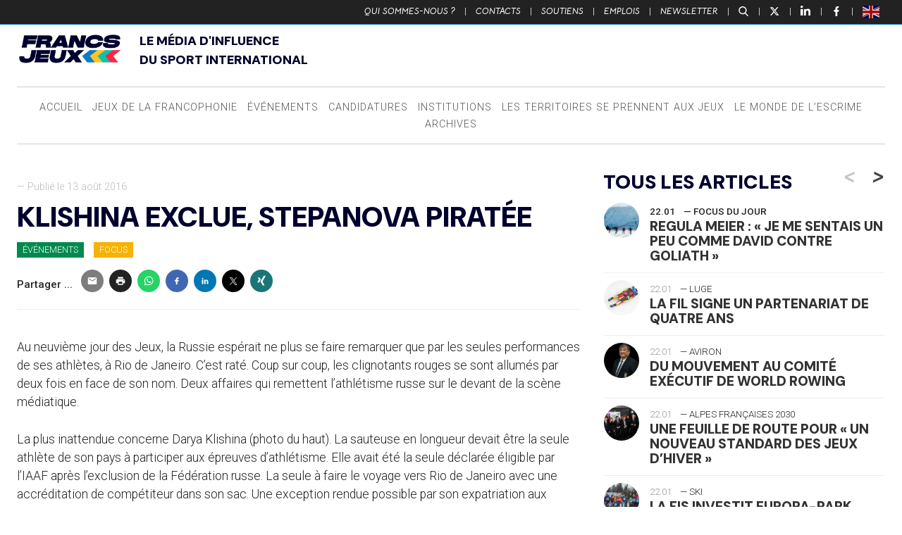

--- FILE ---
content_type: text/html; charset=UTF-8
request_url: https://www.francsjeux.com/2016/08/13/klishina-exclue-stepanova-piratee/28746/
body_size: 30921
content:
<!doctype html>

<!--[if lt IE 7]><html lang="fr-FR" class="no-js lt-ie9 lt-ie8 lt-ie7"><![endif]-->
<!--[if (IE 7)&!(IEMobile)]><html lang="fr-FR" class="no-js lt-ie9 lt-ie8"><![endif]-->
<!--[if (IE 8)&!(IEMobile)]><html lang="fr-FR" class="no-js lt-ie9"><![endif]-->
<!--[if gt IE 8]><!-->
<html lang="fr-FR" class="no-js"><!--<![endif]-->

<head>
	<meta charset="utf-8">

		<meta http-equiv="X-UA-Compatible" content="IE=edge">

	<title>Francs Jeux  Klishina exclue, Stepanova piratée</title>

		<meta name="HandheldFriendly" content="True">
	<meta name="MobileOptimized" content="320">
	<meta name="viewport" content="width=device-width, initial-scale=1" />

		<link rel="apple-touch-icon" href="https://www.francsjeux.com/wp-content/themes/fj2020/library/images/apple-touch-icon.png">
	<link rel="icon" href="https://www.francsjeux.com/wp-content/themes/fj2020/favicon.png">
	<!--[if IE]>
			<link rel="shortcut icon" href="https://www.francsjeux.com/wp-content/themes/fj2020/favicon.ico">
		<![endif]-->
		<meta name="msapplication-TileColor" content="#f01d4f">
	<meta name="msapplication-TileImage" content="https://www.francsjeux.com/wp-content/themes/fj2020/library/images/win8-tile-icon.png">
	<meta name="theme-color" content="#121212">

	<link rel="pingback" href="https://www.francsjeux.com/xmlrpc.php">

		<meta name='robots' content='max-image-preview:large' />
	<style>img:is([sizes="auto" i], [sizes^="auto," i]) { contain-intrinsic-size: 3000px 1500px }</style>
	<meta name="uri-translation" content="on" /><link rel='dns-prefetch' href='//ws.sharethis.com' />
<link rel="alternate" type="application/rss+xml" title="Francs Jeux &raquo; Flux" href="https://www.francsjeux.com/feed/" />
<script type="text/javascript">
/* <![CDATA[ */
window._wpemojiSettings = {"baseUrl":"https:\/\/s.w.org\/images\/core\/emoji\/15.0.3\/72x72\/","ext":".png","svgUrl":"https:\/\/s.w.org\/images\/core\/emoji\/15.0.3\/svg\/","svgExt":".svg","source":{"concatemoji":"https:\/\/www.francsjeux.com\/wp-includes\/js\/wp-emoji-release.min.js"}};
/*! This file is auto-generated */
!function(i,n){var o,s,e;function c(e){try{var t={supportTests:e,timestamp:(new Date).valueOf()};sessionStorage.setItem(o,JSON.stringify(t))}catch(e){}}function p(e,t,n){e.clearRect(0,0,e.canvas.width,e.canvas.height),e.fillText(t,0,0);var t=new Uint32Array(e.getImageData(0,0,e.canvas.width,e.canvas.height).data),r=(e.clearRect(0,0,e.canvas.width,e.canvas.height),e.fillText(n,0,0),new Uint32Array(e.getImageData(0,0,e.canvas.width,e.canvas.height).data));return t.every(function(e,t){return e===r[t]})}function u(e,t,n){switch(t){case"flag":return n(e,"\ud83c\udff3\ufe0f\u200d\u26a7\ufe0f","\ud83c\udff3\ufe0f\u200b\u26a7\ufe0f")?!1:!n(e,"\ud83c\uddfa\ud83c\uddf3","\ud83c\uddfa\u200b\ud83c\uddf3")&&!n(e,"\ud83c\udff4\udb40\udc67\udb40\udc62\udb40\udc65\udb40\udc6e\udb40\udc67\udb40\udc7f","\ud83c\udff4\u200b\udb40\udc67\u200b\udb40\udc62\u200b\udb40\udc65\u200b\udb40\udc6e\u200b\udb40\udc67\u200b\udb40\udc7f");case"emoji":return!n(e,"\ud83d\udc26\u200d\u2b1b","\ud83d\udc26\u200b\u2b1b")}return!1}function f(e,t,n){var r="undefined"!=typeof WorkerGlobalScope&&self instanceof WorkerGlobalScope?new OffscreenCanvas(300,150):i.createElement("canvas"),a=r.getContext("2d",{willReadFrequently:!0}),o=(a.textBaseline="top",a.font="600 32px Arial",{});return e.forEach(function(e){o[e]=t(a,e,n)}),o}function t(e){var t=i.createElement("script");t.src=e,t.defer=!0,i.head.appendChild(t)}"undefined"!=typeof Promise&&(o="wpEmojiSettingsSupports",s=["flag","emoji"],n.supports={everything:!0,everythingExceptFlag:!0},e=new Promise(function(e){i.addEventListener("DOMContentLoaded",e,{once:!0})}),new Promise(function(t){var n=function(){try{var e=JSON.parse(sessionStorage.getItem(o));if("object"==typeof e&&"number"==typeof e.timestamp&&(new Date).valueOf()<e.timestamp+604800&&"object"==typeof e.supportTests)return e.supportTests}catch(e){}return null}();if(!n){if("undefined"!=typeof Worker&&"undefined"!=typeof OffscreenCanvas&&"undefined"!=typeof URL&&URL.createObjectURL&&"undefined"!=typeof Blob)try{var e="postMessage("+f.toString()+"("+[JSON.stringify(s),u.toString(),p.toString()].join(",")+"));",r=new Blob([e],{type:"text/javascript"}),a=new Worker(URL.createObjectURL(r),{name:"wpTestEmojiSupports"});return void(a.onmessage=function(e){c(n=e.data),a.terminate(),t(n)})}catch(e){}c(n=f(s,u,p))}t(n)}).then(function(e){for(var t in e)n.supports[t]=e[t],n.supports.everything=n.supports.everything&&n.supports[t],"flag"!==t&&(n.supports.everythingExceptFlag=n.supports.everythingExceptFlag&&n.supports[t]);n.supports.everythingExceptFlag=n.supports.everythingExceptFlag&&!n.supports.flag,n.DOMReady=!1,n.readyCallback=function(){n.DOMReady=!0}}).then(function(){return e}).then(function(){var e;n.supports.everything||(n.readyCallback(),(e=n.source||{}).concatemoji?t(e.concatemoji):e.wpemoji&&e.twemoji&&(t(e.twemoji),t(e.wpemoji)))}))}((window,document),window._wpemojiSettings);
/* ]]> */
</script>
<style id='wp-emoji-styles-inline-css' type='text/css'>

	img.wp-smiley, img.emoji {
		display: inline !important;
		border: none !important;
		box-shadow: none !important;
		height: 1em !important;
		width: 1em !important;
		margin: 0 0.07em !important;
		vertical-align: -0.1em !important;
		background: none !important;
		padding: 0 !important;
	}
</style>
<link rel='stylesheet' id='wp-block-library-css' href='https://www.francsjeux.com/wp-includes/css/dist/block-library/style.min.css' type='text/css' media='all' />
<style id='classic-theme-styles-inline-css' type='text/css'>
/*! This file is auto-generated */
.wp-block-button__link{color:#fff;background-color:#32373c;border-radius:9999px;box-shadow:none;text-decoration:none;padding:calc(.667em + 2px) calc(1.333em + 2px);font-size:1.125em}.wp-block-file__button{background:#32373c;color:#fff;text-decoration:none}
</style>
<style id='global-styles-inline-css' type='text/css'>
:root{--wp--preset--aspect-ratio--square: 1;--wp--preset--aspect-ratio--4-3: 4/3;--wp--preset--aspect-ratio--3-4: 3/4;--wp--preset--aspect-ratio--3-2: 3/2;--wp--preset--aspect-ratio--2-3: 2/3;--wp--preset--aspect-ratio--16-9: 16/9;--wp--preset--aspect-ratio--9-16: 9/16;--wp--preset--color--black: #000000;--wp--preset--color--cyan-bluish-gray: #abb8c3;--wp--preset--color--white: #ffffff;--wp--preset--color--pale-pink: #f78da7;--wp--preset--color--vivid-red: #cf2e2e;--wp--preset--color--luminous-vivid-orange: #ff6900;--wp--preset--color--luminous-vivid-amber: #fcb900;--wp--preset--color--light-green-cyan: #7bdcb5;--wp--preset--color--vivid-green-cyan: #00d084;--wp--preset--color--pale-cyan-blue: #8ed1fc;--wp--preset--color--vivid-cyan-blue: #0693e3;--wp--preset--color--vivid-purple: #9b51e0;--wp--preset--gradient--vivid-cyan-blue-to-vivid-purple: linear-gradient(135deg,rgba(6,147,227,1) 0%,rgb(155,81,224) 100%);--wp--preset--gradient--light-green-cyan-to-vivid-green-cyan: linear-gradient(135deg,rgb(122,220,180) 0%,rgb(0,208,130) 100%);--wp--preset--gradient--luminous-vivid-amber-to-luminous-vivid-orange: linear-gradient(135deg,rgba(252,185,0,1) 0%,rgba(255,105,0,1) 100%);--wp--preset--gradient--luminous-vivid-orange-to-vivid-red: linear-gradient(135deg,rgba(255,105,0,1) 0%,rgb(207,46,46) 100%);--wp--preset--gradient--very-light-gray-to-cyan-bluish-gray: linear-gradient(135deg,rgb(238,238,238) 0%,rgb(169,184,195) 100%);--wp--preset--gradient--cool-to-warm-spectrum: linear-gradient(135deg,rgb(74,234,220) 0%,rgb(151,120,209) 20%,rgb(207,42,186) 40%,rgb(238,44,130) 60%,rgb(251,105,98) 80%,rgb(254,248,76) 100%);--wp--preset--gradient--blush-light-purple: linear-gradient(135deg,rgb(255,206,236) 0%,rgb(152,150,240) 100%);--wp--preset--gradient--blush-bordeaux: linear-gradient(135deg,rgb(254,205,165) 0%,rgb(254,45,45) 50%,rgb(107,0,62) 100%);--wp--preset--gradient--luminous-dusk: linear-gradient(135deg,rgb(255,203,112) 0%,rgb(199,81,192) 50%,rgb(65,88,208) 100%);--wp--preset--gradient--pale-ocean: linear-gradient(135deg,rgb(255,245,203) 0%,rgb(182,227,212) 50%,rgb(51,167,181) 100%);--wp--preset--gradient--electric-grass: linear-gradient(135deg,rgb(202,248,128) 0%,rgb(113,206,126) 100%);--wp--preset--gradient--midnight: linear-gradient(135deg,rgb(2,3,129) 0%,rgb(40,116,252) 100%);--wp--preset--font-size--small: 13px;--wp--preset--font-size--medium: 20px;--wp--preset--font-size--large: 36px;--wp--preset--font-size--x-large: 42px;--wp--preset--spacing--20: 0.44rem;--wp--preset--spacing--30: 0.67rem;--wp--preset--spacing--40: 1rem;--wp--preset--spacing--50: 1.5rem;--wp--preset--spacing--60: 2.25rem;--wp--preset--spacing--70: 3.38rem;--wp--preset--spacing--80: 5.06rem;--wp--preset--shadow--natural: 6px 6px 9px rgba(0, 0, 0, 0.2);--wp--preset--shadow--deep: 12px 12px 50px rgba(0, 0, 0, 0.4);--wp--preset--shadow--sharp: 6px 6px 0px rgba(0, 0, 0, 0.2);--wp--preset--shadow--outlined: 6px 6px 0px -3px rgba(255, 255, 255, 1), 6px 6px rgba(0, 0, 0, 1);--wp--preset--shadow--crisp: 6px 6px 0px rgba(0, 0, 0, 1);}:where(.is-layout-flex){gap: 0.5em;}:where(.is-layout-grid){gap: 0.5em;}body .is-layout-flex{display: flex;}.is-layout-flex{flex-wrap: wrap;align-items: center;}.is-layout-flex > :is(*, div){margin: 0;}body .is-layout-grid{display: grid;}.is-layout-grid > :is(*, div){margin: 0;}:where(.wp-block-columns.is-layout-flex){gap: 2em;}:where(.wp-block-columns.is-layout-grid){gap: 2em;}:where(.wp-block-post-template.is-layout-flex){gap: 1.25em;}:where(.wp-block-post-template.is-layout-grid){gap: 1.25em;}.has-black-color{color: var(--wp--preset--color--black) !important;}.has-cyan-bluish-gray-color{color: var(--wp--preset--color--cyan-bluish-gray) !important;}.has-white-color{color: var(--wp--preset--color--white) !important;}.has-pale-pink-color{color: var(--wp--preset--color--pale-pink) !important;}.has-vivid-red-color{color: var(--wp--preset--color--vivid-red) !important;}.has-luminous-vivid-orange-color{color: var(--wp--preset--color--luminous-vivid-orange) !important;}.has-luminous-vivid-amber-color{color: var(--wp--preset--color--luminous-vivid-amber) !important;}.has-light-green-cyan-color{color: var(--wp--preset--color--light-green-cyan) !important;}.has-vivid-green-cyan-color{color: var(--wp--preset--color--vivid-green-cyan) !important;}.has-pale-cyan-blue-color{color: var(--wp--preset--color--pale-cyan-blue) !important;}.has-vivid-cyan-blue-color{color: var(--wp--preset--color--vivid-cyan-blue) !important;}.has-vivid-purple-color{color: var(--wp--preset--color--vivid-purple) !important;}.has-black-background-color{background-color: var(--wp--preset--color--black) !important;}.has-cyan-bluish-gray-background-color{background-color: var(--wp--preset--color--cyan-bluish-gray) !important;}.has-white-background-color{background-color: var(--wp--preset--color--white) !important;}.has-pale-pink-background-color{background-color: var(--wp--preset--color--pale-pink) !important;}.has-vivid-red-background-color{background-color: var(--wp--preset--color--vivid-red) !important;}.has-luminous-vivid-orange-background-color{background-color: var(--wp--preset--color--luminous-vivid-orange) !important;}.has-luminous-vivid-amber-background-color{background-color: var(--wp--preset--color--luminous-vivid-amber) !important;}.has-light-green-cyan-background-color{background-color: var(--wp--preset--color--light-green-cyan) !important;}.has-vivid-green-cyan-background-color{background-color: var(--wp--preset--color--vivid-green-cyan) !important;}.has-pale-cyan-blue-background-color{background-color: var(--wp--preset--color--pale-cyan-blue) !important;}.has-vivid-cyan-blue-background-color{background-color: var(--wp--preset--color--vivid-cyan-blue) !important;}.has-vivid-purple-background-color{background-color: var(--wp--preset--color--vivid-purple) !important;}.has-black-border-color{border-color: var(--wp--preset--color--black) !important;}.has-cyan-bluish-gray-border-color{border-color: var(--wp--preset--color--cyan-bluish-gray) !important;}.has-white-border-color{border-color: var(--wp--preset--color--white) !important;}.has-pale-pink-border-color{border-color: var(--wp--preset--color--pale-pink) !important;}.has-vivid-red-border-color{border-color: var(--wp--preset--color--vivid-red) !important;}.has-luminous-vivid-orange-border-color{border-color: var(--wp--preset--color--luminous-vivid-orange) !important;}.has-luminous-vivid-amber-border-color{border-color: var(--wp--preset--color--luminous-vivid-amber) !important;}.has-light-green-cyan-border-color{border-color: var(--wp--preset--color--light-green-cyan) !important;}.has-vivid-green-cyan-border-color{border-color: var(--wp--preset--color--vivid-green-cyan) !important;}.has-pale-cyan-blue-border-color{border-color: var(--wp--preset--color--pale-cyan-blue) !important;}.has-vivid-cyan-blue-border-color{border-color: var(--wp--preset--color--vivid-cyan-blue) !important;}.has-vivid-purple-border-color{border-color: var(--wp--preset--color--vivid-purple) !important;}.has-vivid-cyan-blue-to-vivid-purple-gradient-background{background: var(--wp--preset--gradient--vivid-cyan-blue-to-vivid-purple) !important;}.has-light-green-cyan-to-vivid-green-cyan-gradient-background{background: var(--wp--preset--gradient--light-green-cyan-to-vivid-green-cyan) !important;}.has-luminous-vivid-amber-to-luminous-vivid-orange-gradient-background{background: var(--wp--preset--gradient--luminous-vivid-amber-to-luminous-vivid-orange) !important;}.has-luminous-vivid-orange-to-vivid-red-gradient-background{background: var(--wp--preset--gradient--luminous-vivid-orange-to-vivid-red) !important;}.has-very-light-gray-to-cyan-bluish-gray-gradient-background{background: var(--wp--preset--gradient--very-light-gray-to-cyan-bluish-gray) !important;}.has-cool-to-warm-spectrum-gradient-background{background: var(--wp--preset--gradient--cool-to-warm-spectrum) !important;}.has-blush-light-purple-gradient-background{background: var(--wp--preset--gradient--blush-light-purple) !important;}.has-blush-bordeaux-gradient-background{background: var(--wp--preset--gradient--blush-bordeaux) !important;}.has-luminous-dusk-gradient-background{background: var(--wp--preset--gradient--luminous-dusk) !important;}.has-pale-ocean-gradient-background{background: var(--wp--preset--gradient--pale-ocean) !important;}.has-electric-grass-gradient-background{background: var(--wp--preset--gradient--electric-grass) !important;}.has-midnight-gradient-background{background: var(--wp--preset--gradient--midnight) !important;}.has-small-font-size{font-size: var(--wp--preset--font-size--small) !important;}.has-medium-font-size{font-size: var(--wp--preset--font-size--medium) !important;}.has-large-font-size{font-size: var(--wp--preset--font-size--large) !important;}.has-x-large-font-size{font-size: var(--wp--preset--font-size--x-large) !important;}
:where(.wp-block-post-template.is-layout-flex){gap: 1.25em;}:where(.wp-block-post-template.is-layout-grid){gap: 1.25em;}
:where(.wp-block-columns.is-layout-flex){gap: 2em;}:where(.wp-block-columns.is-layout-grid){gap: 2em;}
:root :where(.wp-block-pullquote){font-size: 1.5em;line-height: 1.6;}
</style>
<link rel='stylesheet' id='bones-stylesheet-css' href='https://www.francsjeux.com/wp-content/themes/fj2020/library/css/style14.css' type='text/css' media='all' />
<!--[if lt IE 9]>
<link rel='stylesheet' id='bones-ie-only-css' href='https://www.francsjeux.com/wp-content/themes/fj2020/library/css/ie.css' type='text/css' media='all' />
<![endif]-->
<link rel='stylesheet' id='slick-css-css' href='https://www.francsjeux.com/wp-content/themes/fj2020/library/js/libs/slick/slick.css' type='text/css' media='all' />
<script id='st_insights_js' type="text/javascript" src="https://ws.sharethis.com/button/st_insights.js?publisher=4d48b7c5-0ae3-43d4-bfbe-3ff8c17a8ae6&amp;product=simpleshare" id="ssba-sharethis-js"></script>
<script type="text/javascript" src="https://www.francsjeux.com/wp-includes/js/jquery/jquery.min.js" id="jquery-core-js"></script>
<script type="text/javascript" src="https://www.francsjeux.com/wp-includes/js/jquery/jquery-migrate.min.js" id="jquery-migrate-js"></script>
<script type="text/javascript" src="https://www.francsjeux.com/wp-content/themes/fj2020/library/js/libs/modernizr.custom.min.js" id="bones-modernizr-js"></script>
<link rel="https://api.w.org/" href="https://www.francsjeux.com/wp-json/" /><link rel="alternate" title="JSON" type="application/json" href="https://www.francsjeux.com/wp-json/wp/v2/posts/28746" /><link rel="canonical" href="https://www.francsjeux.com/2016/08/13/klishina-exclue-stepanova-piratee/28746/" />
<link rel='shortlink' href='https://www.francsjeux.com/?p=28746' />
<link rel="alternate" title="oEmbed (JSON)" type="application/json+oembed" href="https://www.francsjeux.com/wp-json/oembed/1.0/embed?url=https%3A%2F%2Fwww.francsjeux.com%2F2016%2F08%2F13%2Fklishina-exclue-stepanova-piratee%2F28746%2F" />
<link rel="alternate" title="oEmbed (XML)" type="text/xml+oembed" href="https://www.francsjeux.com/wp-json/oembed/1.0/embed?url=https%3A%2F%2Fwww.francsjeux.com%2F2016%2F08%2F13%2Fklishina-exclue-stepanova-piratee%2F28746%2F&#038;format=xml" />

		<!-- GA Google Analytics @ https://m0n.co/ga -->
		<script>
			(function(i,s,o,g,r,a,m){i['GoogleAnalyticsObject']=r;i[r]=i[r]||function(){
			(i[r].q=i[r].q||[]).push(arguments)},i[r].l=1*new Date();a=s.createElement(o),
			m=s.getElementsByTagName(o)[0];a.async=1;a.src=g;m.parentNode.insertBefore(a,m)
			})(window,document,'script','https://www.google-analytics.com/analytics.js','ga');
			ga('create', 'UA-45501127-28', 'auto');
			ga('send', 'pageview');
		</script>

	<link rel="original_image_src" href="https://www.francsjeux.com/wp-content/uploads/2016/08/1142799.jpg"/>
<link rel="image_src" href="https://ptext.sopress.dev/francsjeux/2016/08/13/klishina-exclue-stepanova-piratee/28746.jpg?hash=ef13d44ea073eada46dfb36b29967151"/>
<meta name="description" content="Au neuvième jour des Jeux, la Russie espérait ne plus se faire remarquer..."/>
<meta name="title" content="Klishina exclue, Stepanova piratée"/>
<meta name="twitter:card" content="summary_large_image"/>
<meta name="twitter:description" content="Au neuvième jour des Jeux, la Russie espérait ne plus se faire remarquer..."/>
<meta name="twitter:image" content="https://ptext.sopress.dev/francsjeux/2016/08/13/klishina-exclue-stepanova-piratee/28746.jpg?hash=ef13d44ea073eada46dfb36b29967151"/>
<meta name="twitter:title" content="Klishina exclue, Stepanova piratée"/>
<meta name="twitter:creator" content="@FrancsJeux"/>
<meta name="twitter:site" content="@FrancsJeux"/>
<meta name="twitter:creator" content="@sofoot"/>
<meta property="og:description" content="Au neuvième jour des Jeux, la Russie espérait ne plus se faire remarquer..."/>
<meta property="og:image" content="https://ptext.sopress.dev/francsjeux/2016/08/13/klishina-exclue-stepanova-piratee/28746.jpg?hash=ef13d44ea073eada46dfb36b29967151"/>
<meta property="og:image:alt" content="Klishina exclue, Stepanova piratée"/>
<meta property="og:image:secure_url" content="https://ptext.sopress.dev/francsjeux/2016/08/13/klishina-exclue-stepanova-piratee/28746.jpg?hash=ef13d44ea073eada46dfb36b29967151"/>
<meta property="og:image:type" content="image/jpeg"/>
<meta property="og:image:url" content="https://ptext.sopress.dev/francsjeux/2016/08/13/klishina-exclue-stepanova-piratee/28746.jpg?hash=ef13d44ea073eada46dfb36b29967151"/>
<meta property="og:locale" content="fr_FR"/>
<meta property="og:site_name" content="Francs Jeux"/>
<meta property="og:title" content="Klishina exclue, Stepanova piratée"/>
<meta property="og:type" content="website"/>
<meta property="og:url" content="https://www.francsjeux.com/2016/08/13/klishina-exclue-stepanova-piratee/28746/"/>
<link rel="apple-touch-icon" sizes="120x120" href="/wp-content/uploads/fbrfg/apple-touch-icon.png">
<link rel="icon" type="image/png" sizes="32x32" href="/wp-content/uploads/fbrfg/favicon-32x32.png">
<link rel="icon" type="image/png" sizes="16x16" href="/wp-content/uploads/fbrfg/favicon-16x16.png">
<link rel="manifest" href="/wp-content/uploads/fbrfg/site.webmanifest">
<link rel="mask-icon" href="/wp-content/uploads/fbrfg/safari-pinned-tab.svg" color="#5bbad5">
<link rel="shortcut icon" href="/wp-content/uploads/fbrfg/favicon.ico">
<meta name="msapplication-TileColor" content="#ffffff">
<meta name="msapplication-config" content="/wp-content/uploads/fbrfg/browserconfig.xml">
<meta name="theme-color" content="#ffffff"><link rel="preconnect" href="https://fonts.googleapis.com">
<link rel="preconnect" href="https://fonts.gstatic.com" crossorigin>
<link href="https://fonts.googleapis.com/css2?family=DM+Sans:ital,opsz,wght@0,9..40,100..1000;1,9..40,100..1000&display=swap" rel="stylesheet">
    
<style>

/* Début : _properties.css */
:root {
  --marge: 1.5rem;
  --gap-xs: 0.5rem;
  --gap-s: 0.8rem;
  --gap-m: 1rem;
  --gap-l: 1.2rem;
  --gap-xl: 1.6rem;
  --gap-xxl: 2rem;
  --content-width: 1500px;
  --side-width: 400px;
  --police-titres: "DM Sans", sans-serif;
  --couleur-principale: #00002d;
  --couleur-texte-principale: #ffffff;
}
/* Fin : _properties.css */

/* Début : content.css */
.wrap {
  width: calc(100% - 2 * var(--marge));
  max-width: calc(var(--content-width) - 2 * var(--marge));
  padding-inline: var(--marge);
}

@media only screen and (min-width: 767px) {
  #inner-content {
    display: grid;
    grid-template-columns: 1fr var(--side-width);
    gap: 2rem;
  }
  #inner-content > * {
    float: none;
    padding: 0;
    width: auto;
  }
  #inner-content:before, #inner-content:after {
    display: none;
  }
}
.entry-content > p {
  font-size: 1.1rem;
}
.entry-content blockquote:not([class]) {
  padding: 0;
  margin: 0;
  font-weight: 900;
  line-height: 1;
  border: 0;
  font-size: 3rem;
  text-align: center;
  font-family: var(--police-titres);
  color: inherit;
}
.entry-content .twitter-tweet-rendered {
  margin: 0 auto;
}
/* Fin : content.css */

/* Début : global.css */

/* Fin : global.css */

/* Début : header.css */
#top {
  text-transform: uppercase;
}

.header-v2 {
  display: flex;
  flex-direction: column;
  justify-content: center;
  gap: var(--marge);
  text-align: center;
}
@media only screen and (min-width: 767px) {
  .header-v2 {
    text-align: left;
    display: grid;
    grid-template-columns: 150px 1fr;
    align-items: end;
    margin-bottom: var(--marge);
  }
}
.header-v2 img {
  max-width: 100%;
}
/* Fin : header.css */

/* Début : headings.css */
body h1,
body .h1,
body h2,
body .h2,
body h3,
body .h3,
body h4,
body .h4,
body h5,
body .h5 {
  margin: 0;
  font-style: normal;
  color: var(--couleur-principale);
  text-transform: uppercase;
  text-rendering: optimizelegibility;
  font-weight: 900;
  font-family: var(--police-titres);
}
/* Fin : headings.css */

/* Début : lang.css */
html[lang=en] [data-gt-lang=en] {
  display: none !important;
}

html:not([lang=en]) [data-gt-lang=fr] {
  display: none !important;
}
/* Fin : lang.css */

/* Début : newsletter.css */
@media only screen and (min-width: 768px) {
  .sidebar-newsletter-v2 {
    background-color: var(--couleur-principale);
    padding: var(--gap-s);
    margin-bottom: var(--gap-m);
  }
  .sidebar-newsletter-v2 h2, .sidebar-newsletter-v2 {
    color: var(--couleur-texte-principale);
  }
}
/* Fin : newsletter.css */

/* Début : post.css */
.entry-content img.size-full {
  min-width: 100%;
}
/* Fin : post.css */

/* Début : posts.css */
.img-container img {
  aspect-ratio: 19/9;
  object-fit: cover;
}
/* Fin : posts.css */

/* Début : pubs.css */
.inner-banner {
  padding: 0 !important;
}

@media only screen and (max-width: 768px) {
  .inner-banner {
    width: 100%;
    max-width: unset;
  }
}
/* Fin : pubs.css */

/* Début : reset.css */
.card {
  border-radius: 0;
}
/* Fin : reset.css */

/* Début : texte.css */
.texte {
  display: flex;
  flex-direction: column;
  gap: var(--gap-l);
}
/* Fin : texte.css */
</style>
<link rel="icon" href="https://www.francsjeux.com/wp-content/uploads/2025/04/cropped-FLECHES_32x32-32x32.png" sizes="32x32" />
<link rel="icon" href="https://www.francsjeux.com/wp-content/uploads/2025/04/cropped-FLECHES_32x32-192x192.png" sizes="192x192" />
<link rel="apple-touch-icon" href="https://www.francsjeux.com/wp-content/uploads/2025/04/cropped-FLECHES_32x32-180x180.png" />
<meta name="msapplication-TileImage" content="https://www.francsjeux.com/wp-content/uploads/2025/04/cropped-FLECHES_32x32-270x270.png" />
	
			<!-- Fathom - beautiful, simple website analytics -->
	<script src="https://cdn.usefathom.com/script.js" data-site="UPYLKPZL" defer></script>
	<!-- / Fathom -->
</head>




<body class="post-template-default single single-post postid-28746 single-format-standard" itemscope itemtype="http://schema.org/WebPage">

	<div class="total-container" id="newsletter-container">

		<div class="total-close newsletter-close">
			<a href="#">
				<span></span>
				<span></span>
			</a>
		</div>

		<div class="total-form-wrapper newsletter-form-wrapper">

			<script>(function() {
	window.mc4wp = window.mc4wp || {
		listeners: [],
		forms: {
			on: function(evt, cb) {
				window.mc4wp.listeners.push(
					{
						event   : evt,
						callback: cb
					}
				);
			}
		}
	}
})();
</script><!-- Mailchimp for WordPress v4.9.13 - https://wordpress.org/plugins/mailchimp-for-wp/ --><form id="mc4wp-form-1" class="mc4wp-form mc4wp-form-61081" method="post" data-id="61081" data-name="Inscription Newsletter" ><div class="mc4wp-form-fields"><h2>Newsletter</h2>
<!--<p>Recevez chaque matin dans votre boîte de réception, toutes les plus fraîches nouvelles du mouvement sportif international</p>-->
<p>
	<label>
		<input type="email" name="EMAIL" placeholder="Votre adresse e-mail" required />
	</label>
</p>

<div class="choix-liste">
    <label class="francais">
        <input class="francais" name="_mc4wp_lists[]" type="checkbox" value="ff3ef3aa63" checked="checked"> <span>Version Française</span>
    </label>
    <label class="english">
        <input class="english" name="_mc4wp_lists[]" type="checkbox" value="b306dec527"> <span>English Version</span>
    </label>
</div>

<p style="text-align:right">
	<input type="submit" value="S'inscrire" />
</p></div><label style="display: none !important;">Laissez ce champ vide si vous êtes humain : <input type="text" name="_mc4wp_honeypot" value="" tabindex="-1" autocomplete="off" /></label><input type="hidden" name="_mc4wp_timestamp" value="1769189355" /><input type="hidden" name="_mc4wp_form_id" value="61081" /><input type="hidden" name="_mc4wp_form_element_id" value="mc4wp-form-1" /><div class="mc4wp-response"></div></form><!-- / Mailchimp for WordPress Plugin -->
		</div>

	</div>

	<div class="total-container" id="recherche-container">

		<div class="total-close search-close">
			<a href="#">
				<span></span>
				<span></span>
			</a>
		</div>

		<div class="total-form-wrapper search-form-wrapper">

			<form role="search" method="get" id="searchform" class="searchform" action="https://www.francsjeux.com/">
    <div>
        <label for="s" class="screen-reader-text">Rechercher :</label>
        <input type="search" placeholder="Rechercher un article" id="s" name="s" value="" /><button type="submit" id="searchsubmit" ><span>Recherche</span></button>
    </div>
</form>
		</div>

	</div>

	<div id="container">

		<aside class="side-menu-bouton">
			<a class="bouton-menu" href="#">
				<div class="burger">
					<span></span>
					<span></span>
					<span></span>
				</div><span>Menu</span>
			</a>
		</aside>

		<header id="top" class="top-header">
			<div>
				<ul id="menu-top" class="top-nav cf"><li id="menu-item-27" class="menu-item menu-item-type-post_type menu-item-object-page menu-item-27"><a href="https://www.francsjeux.com/qui-sommes-nous/">Qui sommes-nous ?</a> | </li>
<li id="menu-item-745" class="menu-item menu-item-type-custom menu-item-object-custom menu-item-745"><a href="https://www.francsjeux.com/qui-sommes-nous#contacts">Contacts</a> | </li>
<li id="menu-item-68423" class="menu-item menu-item-type-post_type menu-item-object-page menu-item-68423"><a href="https://www.francsjeux.com/soutiens/">Soutiens</a> | </li>
<li id="menu-item-68077" class="menu-item menu-item-type-custom menu-item-object-custom menu-item-68077"><a href="#emplois">Emplois</a> | </li>
<li id="menu-item-68078" class="bouton-newsletter menu-item menu-item-type-custom menu-item-object-custom menu-item-68078"><a href="#">Newsletter</a> | </li>
</ul>
				<p>
					<a class="bouton-recherche" href="#">
						<svg version="1.0" xmlns="http://www.w3.org/2000/svg" width="512.000000pt" height="512.000000pt" viewBox="0 0 512.000000 512.000000" preserveAspectRatio="xMidYMid meet">
							<g transform="translate(0.000000,512.000000) scale(0.100000,-0.100000)" fill="#ffffff" stroke="none">
								<path d="M1940 5109 c-357 -37 -713 -177 -1020 -403 -114 -83 -323 -290 -407 -402 -264 -349 -405 -745 -420 -1179 -9 -259 23 -481 103 -723 100 -301 272 -578 500 -806 334 -334 756 -539 1227 -597 127 -15 451 -7 572 15 281 51 531 147 758 289 l87 56 614 -638 c337 -350 627 -649 644 -663 108 -90 294 -65 376 50 42 58 54 96 55 164 2 108 -5 117 -654 790 -324 336 -600 624 -612 639 l-23 27 54 68 c362 465 503 1076 385 1674 -59 299 -214 627 -412 873 -442 550 -1129 837 -1827 766z m410 -543 c649 -87 1163 -562 1300 -1202 28 -127 38 -382 20 -503 -49 -348 -196 -645 -436 -885 -231 -232 -518 -378 -844 -432 -109 -18 -349 -18 -466 0 -422 64 -804 309 -1039 666 -84 127 -129 220 -175 359 -51 151 -71 264 -77 434 -33 853 655 1569 1512 1576 55 0 147 -6 205 -13z" />
							</g>
						</svg>
					</a> | <a class="picto-twitter" target="_blank" href="https://twitter.com/FrancsJeux">
						<svg viewBox="0 0 24 24" aria-hidden="true" class="r-18jsvk2 r-4qtqp9 r-yyyyoo r-16y2uox r-8kz0gk r-dnmrzs r-bnwqim r-1plcrui r-lrvibr r-lrsllp">
							<g fill="#ffffff">
								<path d="M18.244 2.25h3.308l-7.227 8.26 8.502 11.24H16.17l-5.214-6.817L4.99 21.75H1.68l7.73-8.835L1.254 2.25H8.08l4.713 6.231zm-1.161 17.52h1.833L7.084 4.126H5.117z"></path>
							</g>
						</svg>
					</a> | <a class="picto-linkedin" target="_blank" href="https://www.linkedin.com/company/francsjeux-com">
						<svg width="800px" height="800px" viewBox="0 0 20 20" version="1.1" xmlns="http://www.w3.org/2000/svg" xmlns:xlink="http://www.w3.org/1999/xlink">
							<g id="Page-1" stroke="none" stroke-width="1" fill="none" fill-rule="evenodd">
								<g id="Dribbble-Light-Preview" transform="translate(-180.000000, -7479.000000)" fill="#fff">
									<g id="icons" transform="translate(56.000000, 160.000000)">
										<path d="M144,7339 L140,7339 L140,7332.001 C140,7330.081 139.153,7329.01 137.634,7329.01 C135.981,7329.01 135,7330.126 135,7332.001 L135,7339 L131,7339 L131,7326 L135,7326 L135,7327.462 C135,7327.462 136.255,7325.26 139.083,7325.26 C141.912,7325.26 144,7326.986 144,7330.558 L144,7339 L144,7339 Z M126.442,7323.921 C125.093,7323.921 124,7322.819 124,7321.46 C124,7320.102 125.093,7319 126.442,7319 C127.79,7319 128.883,7320.102 128.883,7321.46 C128.884,7322.819 127.79,7323.921 126.442,7323.921 L126.442,7323.921 Z M124,7339 L129,7339 L129,7326 L124,7326 L124,7339 Z" id="linkedin-[#161]"></path>
									</g>
								</g>
							</g>
						</svg>
					</a> | <a class="picto-facebook" href="https://www.facebook.com/FrancsJeux" target="_blank">
						<svg width="800px" height="800px" viewBox="-5 0 20 20" version="1.1" xmlns="http://www.w3.org/2000/svg" xmlns:xlink="http://www.w3.org/1999/xlink">
							<g id="Page-1" stroke="none" stroke-width="1" fill="none" fill-rule="evenodd">
								<g id="Dribbble-Light-Preview" transform="translate(-385.000000, -7399.000000)" fill="#fff">
									<g id="icons" transform="translate(56.000000, 160.000000)">
										<path d="M335.821282,7259 L335.821282,7250 L338.553693,7250 L339,7246 L335.821282,7246 L335.821282,7244.052 C335.821282,7243.022 335.847593,7242 337.286884,7242 L338.744689,7242 L338.744689,7239.14 C338.744689,7239.097 337.492497,7239 336.225687,7239 C333.580004,7239 331.923407,7240.657 331.923407,7243.7 L331.923407,7246 L329,7246 L329,7250 L331.923407,7250 L331.923407,7259 L335.821282,7259 Z" id="facebook-[#176]"></path>
									</g>
								</g>
							</g>
						</svg>
					</a> | <span class="choix-langue"></span>
				</p>

				<!--<p><a class="bouton-recherche" href="#"><i class="fas fa-search"></i></a> | <a target="_blank" href="https://twitter.com/FrancsJeux"><i class="fab fa-twitter"></i></a> | <a target="_blank" href="https://www.linkedin.com/company/francsjeux-com"><i class="fab fa-linkedin-in"></i></a> | <a href="https://www.facebook.com/FrancsJeux" target="_blank"><i class="fab fa-facebook-f"></i></a></p>-->
			</div>
		</header>

		


		<header class="header-v2 wrap" role="banner" itemscope itemtype="http://schema.org/WPHeader">

			<a href="https://www.francsjeux.com" rel="nofollow" itemscope itemtype="http://schema.org/Organization"><img src="https://www.francsjeux.com/wp-content/themes/fj2020/library/images/logo-francs-jeux.png?" alt="Francs Jeux" /></a>
			<div class="h3">
				Le média d'influence<br>du sport international
			</div>

		</header>

		<div class="mobile-nav-container">
			<div class="inner-nav wrap cf">
				<nav role="navigation" itemscope itemtype="http://schema.org/SiteNavigationElement">
					<ul id="menu-menu-mobile" class="nav mobile-nav main-nav cf"><li id="menu-item-68072" class="menu-item menu-item-type-post_type menu-item-object-page menu-item-home menu-item-68072"><a href="https://www.francsjeux.com/">FrancsJeux</a></li>
<li id="menu-item-68074" class="menu-item menu-item-type-taxonomy menu-item-object-category current-post-ancestor current-menu-parent current-post-parent menu-item-68074"><a href="https://www.francsjeux.com/section/evenements/" id="category-2">Événements</a></li>
<li id="menu-item-68075" class="menu-item menu-item-type-taxonomy menu-item-object-category menu-item-68075"><a href="https://www.francsjeux.com/section/institutions/" id="category-2533">Institutions</a></li>
<li id="menu-item-68076" class="menu-item menu-item-type-taxonomy menu-item-object-category menu-item-68076"><a href="https://www.francsjeux.com/section/candidatures/" id="category-4">Candidatures</a></li>
<li id="menu-item-68073" class="menu-item menu-item-type-post_type menu-item-object-page menu-item-68073"><a href="https://www.francsjeux.com/qui-sommes-nous/">Qui sommes-nous</a></li>
</ul>
				</nav>

			</div>
		</div>

		<div class="nav-container">
			<div class="inner-nav wrap cf">
				<nav role="navigation" itemscope itemtype="http://schema.org/SiteNavigationElement">
					<ul id="menu-principal" class="nav main-nav cf"><li id="menu-item-28" class="menu-item menu-item-type-custom menu-item-object-custom menu-item-home menu-item-28"><a href="https://www.francsjeux.com/">Accueil</a></li>
<li id="menu-item-77876" class="menu-item menu-item-type-taxonomy menu-item-object-categorie menu-item-77876"><a href="https://www.francsjeux.com/categorie/jeux-de-la-francophonie/">Jeux de la Francophonie</a></li>
<li id="menu-item-22" class="menu-item menu-item-type-taxonomy menu-item-object-category current-post-ancestor current-menu-parent current-post-parent menu-item-22"><a href="https://www.francsjeux.com/section/evenements/" id="category-2">Événements</a></li>
<li id="menu-item-21" class="menu-item menu-item-type-taxonomy menu-item-object-category menu-item-21"><a href="https://www.francsjeux.com/section/candidatures/" id="category-4">Candidatures</a></li>
<li id="menu-item-23" class="menu-item menu-item-type-taxonomy menu-item-object-category menu-item-23"><a href="https://www.francsjeux.com/section/institutions/" id="category-2533">Institutions</a></li>
<li id="menu-item-81780" class="menu-item menu-item-type-taxonomy menu-item-object-category menu-item-81780"><a href="https://www.francsjeux.com/section/les-territoires-se-prennent-aux-jeux/" id="category-12253">Les territoires se prennent aux Jeux</a></li>
<li id="menu-item-89908" class="menu-item menu-item-type-taxonomy menu-item-object-category menu-item-89908"><a href="https://www.francsjeux.com/section/le-monde-de-lescrime/" id="category-15222">Le monde de l&rsquo;escrime</a></li>
<li id="menu-item-61071" class="menu-item menu-item-type-custom menu-item-object-custom menu-item-has-children menu-item-61071"><a href="#">Archives</a>
<ul class="sub-menu">
	<li id="menu-item-70944" class="menu-item menu-item-type-taxonomy menu-item-object-category menu-item-70944"><a href="https://www.francsjeux.com/section/ils-font-le-sport-international/" id="category-4141">Ils font le sport international</a></li>
	<li id="menu-item-61163" class="menu-item menu-item-type-custom menu-item-object-custom menu-item-61163"><a href="https://www.francsjeux.com/videos">Vidéos</a></li>
	<li id="menu-item-77880" class="menu-item menu-item-type-taxonomy menu-item-object-categorie menu-item-77880"><a href="https://www.francsjeux.com/categorie/tokyo-2020-fr/">Tokyo 2020</a></li>
	<li id="menu-item-61164" class="menu-item menu-item-type-custom menu-item-object-custom menu-item-61164"><a href="https://www.francsjeux.com/pyeongchang-2018">Francophones à Pyeongchang</a></li>
	<li id="menu-item-61167" class="menu-item menu-item-type-custom menu-item-object-custom menu-item-61167"><a href="https://www.francsjeux.com/francophones">Francophones du mouvement sportif</a></li>
	<li id="menu-item-61168" class="menu-item menu-item-type-taxonomy menu-item-object-categorie menu-item-61168"><a href="https://www.francsjeux.com/categorie/bakou-2015/">Baku 2015</a></li>
	<li id="menu-item-61172" class="menu-item menu-item-type-taxonomy menu-item-object-category menu-item-61172"><a href="https://www.francsjeux.com/section/francparler/" id="category-2013">FrancParler</a></li>
	<li id="menu-item-61171" class="menu-item menu-item-type-taxonomy menu-item-object-category menu-item-61171"><a href="https://www.francsjeux.com/section/le-point-de-vue-de-lathlete/" id="category-1512">Le point de vue de l&rsquo;athlète</a></li>
	<li id="menu-item-61166" class="menu-item menu-item-type-custom menu-item-object-custom menu-item-61166"><a href="https://www.francsjeux.com/3-questions">3 Questions</a></li>
</ul>
</li>
</ul>
				</nav>

			</div>
		</div>

		<div class="gtranslate-notice notranslate">
			<div class="wrap cf">
				<p>This page has been translated automatically by Gtranslate. Therefore, you might find translations errors at time.</p>
			</div>
		</div>

		
			<div id="content">

				<div id="inner-content" class="wrap cf">

					<main id="main" class="m-all t-2of3 d-4of7 cf " role="main" itemscope itemprop="mainContentOfPage" itemtype="http://schema.org/Blog">

						
							



							<article id="post-28746" class="cf post-28746 post type-post status-publish format-standard has-post-thumbnail hentry category-evenements" role="article" itemscope itemprop="blogPost" itemtype="http://schema.org/BlogPosting">

				                <header class="article-header entry-header">

				                					                		<p>— Publié le 13 août 2016</p>
				                	
				                  	<h1 class="entry-title single-title" itemprop="headline" rel="bookmark">Klishina exclue, Stepanova piratée</h1>

				                  					                  		<h3>
											<span class="cartouche cartouche-post evenements"><a href="https://www.francsjeux.com/section/evenements/">Événements</a></span>																							<span class="cartouche focus">Focus</span>
																					</h3>
										<!-- Simple Share Buttons Adder (8.5.0) simplesharebuttons.com --><div class="ssba-modern-2 ssba ssbp-wrap alignleft ssbp--theme-1"><div style="text-align:left"><span class="ssba-share-text">Partager ... </span><ul class="ssbp-list"><li class='ssbp-li--email'><a data-site="email" class="ssba_email_share ssba_share_link ssbp-email ssbp-btn" href="/cdn-cgi/l/email-protection#[base64]" target=_blank style="color:#7d7d7d; background-color: #7d7d7d; height: 32px; width: 32px; "><span><svg xmlns="http://www.w3.org/2000/svg" fill="#fff" preserveAspectRatio="xMidYMid meet" height="1em" width="1em" viewBox="0 0 40 40">
  <g>
    <path d="m33.4 13.4v-3.4l-13.4 8.4-13.4-8.4v3.4l13.4 8.2z m0-6.8q1.3 0 2.3 1.1t0.9 2.3v20q0 1.3-0.9 2.3t-2.3 1.1h-26.8q-1.3 0-2.3-1.1t-0.9-2.3v-20q0-1.3 0.9-2.3t2.3-1.1h26.8z"></path>
  </g>
</svg>

</span><span class="color-icon"><svg xmlns="http://www.w3.org/2000/svg" width="34" height="28" viewBox="0 0 34 28">
  <path fill="#7D7D7D" d="M30.4,7.4 L30.4,4 L17,12.4 L3.6,4 L3.6,7.4 L17,15.6 L30.4,7.4 Z M30.4,0.6 C31.2666667,0.6 32.0333333,0.966666667 32.7,1.7 C33.3666667,2.43333333 33.6666667,3.2 33.6,4 L33.6,24 C33.6,24.8666667 33.3,25.6333333 32.7,26.3 C32.1,26.9666667 31.3333333,27.3333333 30.4,27.4 L3.6,27.4 C2.73333333,27.4 1.96666667,27.0333333 1.3,26.3 C0.633333333,25.5666667 0.333333333,24.8 0.4,24 L0.4,4 C0.4,3.13333333 0.7,2.36666667 1.3,1.7 C1.9,1.03333333 2.66666667,0.666666667 3.6,0.6 L30.4,0.6 Z"/>
</svg>
</span><div title="Email" class="ssbp-text">Email</div></a></li><li class='ssbp-li--print'><a data-site="print" class="ssba_print_share ssba_share_link ssbp-print ssbp-btn" href="#"  target=_blank  style="color:#222222; background-color: #222222; height: 32px; width: 32px; " onclick="window.print()"><span><svg xmlns="http://www.w3.org/2000/svg" fill="#fff" preserveAspectRatio="xMidYMid meet" height="1em" width="1em" viewBox="0 0 40 40">
  <g>
    <path d="m30 5v6.6h-20v-6.6h20z m1.6 15c1 0 1.8-0.7 1.8-1.6s-0.8-1.8-1.8-1.8-1.6 0.8-1.6 1.8 0.7 1.6 1.6 1.6z m-5 11.6v-8.2h-13.2v8.2h13.2z m5-18.2c2.8 0 5 2.2 5 5v10h-6.6v6.6h-20v-6.6h-6.6v-10c0-2.8 2.2-5 5-5h23.2z"></path>
  </g>
</svg>

</span><span class="color-icon"><svg xmlns="http://www.w3.org/2000/svg" width="34" height="30" viewBox="0 0 34 30">
  <path fill="#222" d="M27,0 L27,6.6 L7,6.6 L7,0 L27,0 Z M28.6,15 C29.6,15 30.4,14.3 30.4,13.4 C30.4,12.5 29.6,11.6 28.6,11.6 C27.6,11.6 27,12.4 27,13.4 C27,14.4 27.7,15 28.6,15 Z M23.6,26.6 L23.6,18.4 L10.4,18.4 L10.4,26.6 L23.6,26.6 Z M28.6,8.4 C31.4,8.4 33.6,10.6 33.6,13.4 L33.6,23.4 L27,23.4 L27,30 L7,30 L7,23.4 L0.4,23.4 L0.4,13.4 C0.4,10.6 2.6,8.4 5.4,8.4 L28.6,8.4 Z"/>
</svg>
</span><div title="Print" class="ssbp-text">Print</div></a></li><li class='ssbp-li--whatsapp'><a data-site="whatsapp" class="ssba_whatsapp_share ssba_share_link ssbp-whatsapp ssbp-btn" href="https://web.whatsapp.com/send?text=https://www.francsjeux.com/2016/08/13/klishina-exclue-stepanova-piratee/28746/"  target=_blank  style="color:#25d366; background-color: #25d366; height: 32px; width: 32px; " ><span><svg xmlns="http://www.w3.org/2000/svg" fill="#fff" preserveAspectRatio="xMidYMid meet" height="1em" width="1em" viewBox="0 0 40 40">
  <g>
    <path d="m25 21.7q0.3 0 2.2 1t2 1.2q0 0.1 0 0.3 0 0.8-0.4 1.7-0.3 0.9-1.6 1.5t-2.2 0.6q-1.3 0-4.3-1.4-2.2-1-3.8-2.6t-3.3-4.2q-1.6-2.3-1.6-4.3v-0.2q0.1-2 1.7-3.5 0.5-0.5 1.2-0.5 0.1 0 0.4 0t0.4 0.1q0.4 0 0.6 0.1t0.3 0.6q0.2 0.5 0.8 2t0.5 1.7q0 0.5-0.8 1.3t-0.7 1q0 0.2 0.1 0.3 0.7 1.7 2.3 3.1 1.2 1.2 3.3 2.2 0.3 0.2 0.5 0.2 0.4 0 1.2-1.1t1.2-1.1z m-4.5 11.9q2.8 0 5.4-1.1t4.5-3 3-4.5 1.1-5.4-1.1-5.5-3-4.5-4.5-2.9-5.4-1.2-5.5 1.2-4.5 2.9-2.9 4.5-1.2 5.5q0 4.5 2.7 8.2l-1.7 5.2 5.4-1.8q3.5 2.4 7.7 2.4z m0-30.9q3.4 0 6.5 1.4t5.4 3.6 3.5 5.3 1.4 6.6-1.4 6.5-3.5 5.3-5.4 3.6-6.5 1.4q-4.4 0-8.2-2.1l-9.3 3 3-9.1q-2.4-3.9-2.4-8.6 0-3.5 1.4-6.6t3.6-5.3 5.3-3.6 6.6-1.4z"></path>
  </g>
</svg>

</span><span class="color-icon"><svg xmlns="http://www.w3.org/2000/svg" width="35" height="36" viewBox="0 0 35 36">
  <path fill="#25D366" d="M22,19.7 C22.2,19.7 22.9333333,20.0333333 24.2,20.7 C25.4666667,21.3666667 26.1333333,21.7666667 26.2,21.9 C26.2,21.9666667 26.2,22.0666667 26.2,22.2 C26.2,22.7333333 26.0666667,23.3 25.8,23.9 C25.6,24.5 25.0666667,25 24.2,25.4 C23.3333333,25.8 22.6,26 22,26 C21.1333333,26 19.7,25.5333333 17.7,24.6 C16.2333333,23.9333333 14.9666667,23.0666667 13.9,22 C12.8333333,20.9333333 11.7333333,19.5333333 10.6,17.8 C9.53333333,16.2666667 9,14.8333333 9,13.5 L9,13.3 C9.06666667,11.9666667 9.63333333,10.8 10.7,9.8 C11.0333333,9.46666667 11.4333333,9.3 11.9,9.3 C11.9666667,9.3 12.1,9.3 12.3,9.3 C12.5,9.3 12.6333333,9.33333333 12.7,9.4 C12.9666667,9.4 13.1666667,9.43333333 13.3,9.5 C13.4333333,9.56666667 13.5333333,9.76666667 13.6,10.1 C13.7333333,10.4333333 14,11.1 14.4,12.1 C14.8,13.1 14.9666667,13.6666667 14.9,13.8 C14.9,14.1333333 14.6333333,14.5666667 14.1,15.1 C13.5666667,15.6333333 13.3333333,15.9666667 13.4,16.1 C13.4,16.2333333 13.4333333,16.3333333 13.5,16.4 C13.9666667,17.5333333 14.7333333,18.5666667 15.8,19.5 C16.6,20.3 17.7,21.0333333 19.1,21.7 C19.3,21.8333333 19.4666667,21.9 19.6,21.9 C19.8666667,21.9 20.2666667,21.5333333 20.8,20.8 C21.3333333,20.0666667 21.7333333,19.7 22,19.7 Z M17.5,31.6 C19.3666667,31.6 21.1666667,31.2333333 22.9,30.5 C24.6333333,29.7666667 26.1333333,28.7666667 27.4,27.5 C28.6666667,26.2333333 29.6666667,24.7333333 30.4,23 C31.1333333,21.2666667 31.5,19.4666667 31.5,17.6 C31.5,15.7333333 31.1333333,13.9 30.4,12.1 C29.6666667,10.3 28.6666667,8.8 27.4,7.6 C26.1333333,6.4 24.6333333,5.43333333 22.9,4.7 C21.1666667,3.96666667 19.3666667,3.56666667 17.5,3.5 C15.6333333,3.43333333 13.8,3.83333333 12,4.7 C10.2,5.56666667 8.7,6.53333333 7.5,7.6 C6.3,8.66666667 5.33333333,10.1666667 4.6,12.1 C3.86666667,14.0333333 3.46666667,15.8666667 3.4,17.6 C3.4,20.6 4.3,23.3333333 6.1,25.8 L4.4,31 L9.8,29.2 C12.1333333,30.8 14.7,31.6 17.5,31.6 Z M17.5,0.7 C19.7666667,0.7 21.9333333,1.16666667 24,2.1 C26.0666667,3.03333333 27.8666667,4.23333333 29.4,5.7 C30.9333333,7.16666667 32.1,8.93333333 32.9,11 C33.7,13.0666667 34.1666667,15.2666667 34.3,17.6 C34.4333333,19.9333333 33.9666667,22.1 32.9,24.1 C31.8333333,26.1 30.6666667,27.8666667 29.4,29.4 C28.1333333,30.9333333 26.3333333,32.1333333 24,33 C21.6666667,33.8666667 19.5,34.3333333 17.5,34.4 C14.5666667,34.4 11.8333333,33.7 9.3,32.3 L0,35.3 L3,26.2 C1.4,23.6 0.6,20.7333333 0.6,17.6 C0.6,15.2666667 1.06666667,13.0666667 2,11 C2.93333333,8.93333333 4.13333333,7.16666667 5.6,5.7 C7.06666667,4.23333333 8.83333333,3.03333333 10.9,2.1 C12.9666667,1.16666667 15.1666667,0.7 17.5,0.7 Z"/>
</svg>
</span><div title="Whatsapp" class="ssbp-text">Whatsapp</div></a></li><li class='ssbp-li--facebook'><a data-site="facebook" class="ssba_facebook_share ssba_share_link ssbp-facebook ssbp-btn" href="https://www.facebook.com/sharer.php?t=Klishina exclue, Stepanova piratée&u=https://www.francsjeux.com/2016/08/13/klishina-exclue-stepanova-piratee/28746/"  target=_blank  style="color:#4267B2; background-color: #4267B2; height: 32px; width: 32px; " ><span><svg xmlns="http://www.w3.org/2000/svg" fill="#fff" preserveAspectRatio="xMidYMid meet" height="1em" width="1em" viewBox="0 0 40 40">
  <g>
    <path d="m21.7 16.7h5v5h-5v11.6h-5v-11.6h-5v-5h5v-2.1c0-2 0.6-4.5 1.8-5.9 1.3-1.3 2.8-2 4.7-2h3.5v5h-3.5c-0.9 0-1.5 0.6-1.5 1.5v3.5z"></path>
  </g>
</svg>

</span><span class="color-icon"><svg xmlns="http://www.w3.org/2000/svg" width="16" height="28" viewBox="0 0 16 28">
  <path fill="#3B5998" d="M10.7,10.7 L15.7,10.7 L15.7,15.7 L10.7,15.7 L10.7,27.3 L5.7,27.3 L5.7,15.7 L0.7,15.7 L0.7,10.7 L5.7,10.7 L5.7,8.6 C5.7,6.6 6.3,4.1 7.5,2.7 C8.8,1.4 10.3,0.7 12.2,0.7 L15.7,0.7 L15.7,5.7 L12.2,5.7 C11.3,5.7 10.7,6.3 10.7,7.2 L10.7,10.7 Z"/>
</svg>
</span><div title="Facebook" class="ssbp-text">Facebook</div></a></li><li class='ssbp-li--linkedin'><a data-site="linkedin" class="ssba_linkedin_share ssba_share_link ssbp-linkedin ssbp-btn" href="https://www.linkedin.com/shareArticle?title=Klishina exclue, Stepanova piratée&url=https://www.francsjeux.com/2016/08/13/klishina-exclue-stepanova-piratee/28746/"  target=_blank  style="color:#0077b5; background-color: #0077b5; height: 32px; width: 32px; " ><span><svg xmlns="http://www.w3.org/2000/svg" fill="#fff" preserveAspectRatio="xMidYMid meet" height="1em" width="1em" viewBox="0 0 40 40">
  <g>
    <path d="m13.3 31.7h-5v-16.7h5v16.7z m18.4 0h-5v-8.9c0-2.4-0.9-3.5-2.5-3.5-1.3 0-2.1 0.6-2.5 1.9v10.5h-5s0-15 0-16.7h3.9l0.3 3.3h0.1c1-1.6 2.7-2.8 4.9-2.8 1.7 0 3.1 0.5 4.2 1.7 1 1.2 1.6 2.8 1.6 5.1v9.4z m-18.3-20.9c0 1.4-1.1 2.5-2.6 2.5s-2.5-1.1-2.5-2.5 1.1-2.5 2.5-2.5 2.6 1.2 2.6 2.5z"></path>
  </g>
</svg>

</span><span class="color-icon"><svg xmlns="http://www.w3.org/2000/svg" xmlns:xlink="http://www.w3.org/1999/xlink" width="50px" height="50px" viewBox="0 0 50 50" version="1.1">
<g id="surface97807">
<path style=" stroke:none;fill-rule:nonzero;fill:rgb(0%,46.666667%,70.980392%);fill-opacity:1;" d="M 8 3.007812 C 4.53125 3.007812 2.007812 5.089844 2.007812 7.949219 C 2.007812 10.820312 4.589844 12.988281 8 12.988281 C 11.46875 12.988281 13.988281 10.871094 13.988281 7.890625 C 13.832031 5.019531 11.359375 3.007812 8 3.007812 Z M 3 15 C 2.449219 15 2 15.449219 2 16 L 2 45 C 2 45.550781 2.449219 46 3 46 L 13 46 C 13.550781 46 14 45.550781 14 45 L 14 16 C 14 15.449219 13.550781 15 13 15 Z M 18 15 C 17.449219 15 17 15.449219 17 16 L 17 45 C 17 45.550781 17.449219 46 18 46 L 27 46 C 27.550781 46 28 45.550781 28 45 L 28 29.5 C 28 27.128906 29.820312 25.199219 32.140625 25.019531 C 32.261719 25 32.378906 25 32.5 25 C 32.621094 25 32.738281 25 32.859375 25.019531 C 35.179688 25.199219 37 27.128906 37 29.5 L 37 45 C 37 45.550781 37.449219 46 38 46 L 47 46 C 47.550781 46 48 45.550781 48 45 L 48 28 C 48 21.53125 44.527344 15 36.789062 15 C 33.269531 15 30.609375 16.359375 29 17.488281 L 29 16 C 29 15.449219 28.550781 15 28 15 Z M 18 15 "/>
</g>
</svg>
</span><div title="Linkedin" class="ssbp-text">Linkedin</div></a></li><li class='ssbp-li--twitter'><a data-site="twitter" class="ssba_twitter_share ssba_share_link ssbp-twitter ssbp-btn" href="https://twitter.com/intent/tweet?text=Klishina exclue, Stepanova piratée&url=https://www.francsjeux.com/2016/08/13/klishina-exclue-stepanova-piratee/28746/&via="  target=_blank  style="color:#000000; background-color: #000000; height: 32px; width: 32px; " ><span><svg width="25" height="25" viewBox="0 0 25 25" fill="none" xmlns="http://www.w3.org/2000/svg">
    <rect width="25" height="25" />
    <path d="M14.4821 11.6218L21.0389 4H19.4852L13.7919 10.6179L9.24467 4H4L10.8763 14.0074L4 22H5.55385L11.5661 15.0113L16.3683 22H21.613L14.4821 11.6218ZM6.11371 5.16972H8.50031L19.4859 20.8835H17.0993L6.11371 5.16972Z" fill="white"/>
</svg>
</span><span class="color-icon"><svg width="25" height="25" viewBox="0 0 25 25" fill="none" xmlns="http://www.w3.org/2000/svg">
	<rect width="25" height="25" />
	<path d="M14.4821 11.6218L21.0389 4H19.4852L13.7919 10.6179L9.24467 4H4L10.8763 14.0074L4 22H5.55385L11.5661 15.0113L16.3683 22H21.613L14.4821 11.6218ZM6.11371 5.16972H8.50031L19.4859 20.8835H17.0993L6.11371 5.16972Z" fill="#000000"/>
</svg>
</span><div title="Twitter" class="ssbp-text">Twitter</div></a></li><li class='ssbp-li--xing'><a data-site="xing" class="ssba_xing_share ssba_share_link ssbp-xing ssbp-btn" href="https://www.xing.com/spi/shares/new?url=https://www.francsjeux.com/2016/08/13/klishina-exclue-stepanova-piratee/28746/"  target=_blank  style="color:#1a7576; background-color: #1a7576; height: 32px; width: 32px; " ><span><svg xmlns="http://www.w3.org/2000/svg" fill="#fff" preserveAspectRatio="xMidYMid meet" height="1em" width="1em" viewBox="0 0 40 40">
  <g>
    <path d="m17.8 14.9q-0.2 0.4-5.7 10.2-0.6 1-1.5 1h-5.3q-0.5 0-0.7-0.4t0-0.8l5.7-10q0 0 0 0l-3.6-6.2q-0.3-0.5-0.1-0.9 0.2-0.3 0.8-0.3h5.3q0.9 0 1.5 1z m18-14.3q0.3 0.3 0 0.8l-11.8 20.8v0.1l7.5 13.7q0.3 0.4 0.1 0.8-0.3 0.3-0.8 0.3h-5.3q-0.9 0-1.5-1l-7.5-13.8 11.8-21.1q0.6-1 1.4-1h5.4q0.5 0 0.7 0.4z"></path>
  </g>
</svg>

</span><span class="color-icon"><svg xmlns="http://www.w3.org/2000/svg" width="32" height="38" viewBox="0 0 32 38">
  <path fill="#1A7576" d="M13.8,14.9 C13.6666667,15.1666667 11.7666667,18.5666667 8.1,25.1 C7.7,25.7666667 7.2,26.1 6.6,26.1 L1.3,26.1 C0.966666667,26.1 0.733333333,25.9666667 0.6,25.7 C0.466666667,25.4333333 0.466666667,25.1666667 0.6,24.9 L6.3,14.9 C6.3,14.9 6.3,14.9 6.3,14.9 L2.7,8.7 C2.5,8.36666667 2.46666667,8.06666667 2.6,7.8 C2.73333333,7.6 3,7.5 3.4,7.5 L8.7,7.5 C9.3,7.5 9.8,7.83333333 10.2,8.5 L13.8,14.9 Z M31.8,0.6 C32,0.8 32,1.06666667 31.8,1.4 L20,22.2 L20,22.3 L27.5,36 C27.7,36.2666667 27.7333333,36.5333333 27.6,36.8 C27.4,37 27.1333333,37.1 26.8,37.1 L21.5,37.1 C20.9,37.1 20.4,36.7666667 20,36.1 L12.5,22.3 L24.3,1.2 C24.7,0.533333333 25.1666667,0.2 25.7,0.2 L31.1,0.2 C31.4333333,0.2 31.6666667,0.333333333 31.8,0.6 Z"/>
</svg>
</span><div title="Xing" class="ssbp-text">Xing</div></a></li></ul></div></div>									
									
				                </header> 
				                <section class="entry-content cf" itemprop="articleBody">
				                  <p class="articleText">Au neuvième jour des Jeux, la Russie espérait ne plus se faire remarquer que par les seules performances de ses athlètes, à Rio de Janeiro. C&rsquo;est raté. Coup sur coup, les clignotants rouges se sont allumés par deux fois en face de son nom. Deux affaires qui remettent l&rsquo;athlétisme russe sur le devant de la scène médiatique.</p>
<p class="articleText">La plus inattendue concerne Darya Klishina (photo du haut). La sauteuse en longueur devait être la seule athlète de son pays à participer aux épreuves d&rsquo;athlétisme. Elle avait été la seule déclarée éligible par l&rsquo;IAAF après l&rsquo;exclusion de la Fédération russe. La seule à faire le voyage vers Rio de Janeiro avec une accréditation de compétiteur dans son sac. Une exception rendue possible par son expatriation aux Etats-Unis, dans l&rsquo;état de Floride, depuis l&rsquo;année 2013.</p>
<p class="articleText">Mais l&rsquo;information est tombée samedi en début d&rsquo;après-midi: Darya Klishina a été exclue des Jeux de Rio de Janeiro avant même d&rsquo;avoir poussé la porte du stade olympique. Le Tribunal arbitral du sport (TAS) a confirmé que la jeune femme avait saisi sa chambre ad hoc, installée à Rio pendant la durée des Jeux, pour contester la décision de l&rsquo;IAAF prise la veille, vendredi 12 août, de ne plus reconnaître l&rsquo;athlète comme étant éligible pour participer aux JO.</p>
<p class="articleText">A ce stade, les raisons restent floues, mais selon plusieurs sources, il semble que Darya Klishina ait été citée dans le rapport McLaren.</p>
<p class="articleText">Le président de la Fédération russe d&rsquo;athlétisme, Dmitri Chliakhtine, a confirmé l&rsquo;exclusion de l&rsquo;athlète à l&rsquo;agence TASS: « Nous avons eu la confirmation par des sources à Rio de Janeiro que Dasha a été suspendue à la dernière minute. »</p>
<p class="articleText">Selon le quotidien <em>Sovetsky Sport</em>, l&rsquo;IAAF aurait décidé de se pencher une nouvelle fois, samedi 6 août sur le dossier Klishina. Un nouvel examen qui aurait révélé des informations supplémentaires. L&rsquo;IAAF aurait proposé à la sauteuse en longueur de fournir sa propre explication aux faits la concernant contenus dans le rapport McLaren. L&rsquo;athlète russe l&rsquo;aurait fait avant le 8 août. Mais il faut croire que ses explications n&rsquo;ont pas été jugées convaincantes. Mercredi 10 août, l&rsquo;IAAF a décider de reconsidérer sa décision et d&rsquo;exclure Darya Klishina des Jeux de Rio.</p>
<p class="articleText">L&rsquo;autre affaire, antérieure de quelques heures, met en scène la lanceuse d&rsquo;alerte russe Yuliya Stepanova, à l&rsquo;origine des révélations sur le dopage dans son pays. Son compte a été piraté dans le système informatique de l&rsquo;Agence mondiale antidopage (AMA). « Les mots de passe de Yuliya Stepanova dans le système d&rsquo;administration ADAMS de l&rsquo;AMA ont été obtenus de manière illégale, ce qui a permis à quelqu&rsquo;un d&rsquo;avoir accès à son compte ADAMS », a indiqué l&rsquo;AMA.</p>
<p class="articleText">Le système ADAMS permet aux sportifs d&rsquo;entrer à distance des informations, concernant notamment leur localisation. L&rsquo;AMA a précisé, samedi 13 août, que le compte de l&rsquo;athlète russe avait depuis été verrouillé.</p>
				                </section> 
				                <footer class="article-footer">

				                	
				                	
				                	<!-- Simple Share Buttons Adder (8.5.0) simplesharebuttons.com --><div class="ssba-modern-2 ssba ssbp-wrap alignleft ssbp--theme-1"><div style="text-align:left"><span class="ssba-share-text">Partager ... </span><ul class="ssbp-list"><li class='ssbp-li--email'><a data-site="email" class="ssba_email_share ssba_share_link ssbp-email ssbp-btn" href="/cdn-cgi/l/email-protection#[base64]" target=_blank style="color:#7d7d7d; background-color: #7d7d7d; height: 32px; width: 32px; "><span><svg xmlns="http://www.w3.org/2000/svg" fill="#fff" preserveAspectRatio="xMidYMid meet" height="1em" width="1em" viewBox="0 0 40 40">
  <g>
    <path d="m33.4 13.4v-3.4l-13.4 8.4-13.4-8.4v3.4l13.4 8.2z m0-6.8q1.3 0 2.3 1.1t0.9 2.3v20q0 1.3-0.9 2.3t-2.3 1.1h-26.8q-1.3 0-2.3-1.1t-0.9-2.3v-20q0-1.3 0.9-2.3t2.3-1.1h26.8z"></path>
  </g>
</svg>

</span><span class="color-icon"><svg xmlns="http://www.w3.org/2000/svg" width="34" height="28" viewBox="0 0 34 28">
  <path fill="#7D7D7D" d="M30.4,7.4 L30.4,4 L17,12.4 L3.6,4 L3.6,7.4 L17,15.6 L30.4,7.4 Z M30.4,0.6 C31.2666667,0.6 32.0333333,0.966666667 32.7,1.7 C33.3666667,2.43333333 33.6666667,3.2 33.6,4 L33.6,24 C33.6,24.8666667 33.3,25.6333333 32.7,26.3 C32.1,26.9666667 31.3333333,27.3333333 30.4,27.4 L3.6,27.4 C2.73333333,27.4 1.96666667,27.0333333 1.3,26.3 C0.633333333,25.5666667 0.333333333,24.8 0.4,24 L0.4,4 C0.4,3.13333333 0.7,2.36666667 1.3,1.7 C1.9,1.03333333 2.66666667,0.666666667 3.6,0.6 L30.4,0.6 Z"/>
</svg>
</span><div title="Email" class="ssbp-text">Email</div></a></li><li class='ssbp-li--print'><a data-site="print" class="ssba_print_share ssba_share_link ssbp-print ssbp-btn" href="#"  target=_blank  style="color:#222222; background-color: #222222; height: 32px; width: 32px; " onclick="window.print()"><span><svg xmlns="http://www.w3.org/2000/svg" fill="#fff" preserveAspectRatio="xMidYMid meet" height="1em" width="1em" viewBox="0 0 40 40">
  <g>
    <path d="m30 5v6.6h-20v-6.6h20z m1.6 15c1 0 1.8-0.7 1.8-1.6s-0.8-1.8-1.8-1.8-1.6 0.8-1.6 1.8 0.7 1.6 1.6 1.6z m-5 11.6v-8.2h-13.2v8.2h13.2z m5-18.2c2.8 0 5 2.2 5 5v10h-6.6v6.6h-20v-6.6h-6.6v-10c0-2.8 2.2-5 5-5h23.2z"></path>
  </g>
</svg>

</span><span class="color-icon"><svg xmlns="http://www.w3.org/2000/svg" width="34" height="30" viewBox="0 0 34 30">
  <path fill="#222" d="M27,0 L27,6.6 L7,6.6 L7,0 L27,0 Z M28.6,15 C29.6,15 30.4,14.3 30.4,13.4 C30.4,12.5 29.6,11.6 28.6,11.6 C27.6,11.6 27,12.4 27,13.4 C27,14.4 27.7,15 28.6,15 Z M23.6,26.6 L23.6,18.4 L10.4,18.4 L10.4,26.6 L23.6,26.6 Z M28.6,8.4 C31.4,8.4 33.6,10.6 33.6,13.4 L33.6,23.4 L27,23.4 L27,30 L7,30 L7,23.4 L0.4,23.4 L0.4,13.4 C0.4,10.6 2.6,8.4 5.4,8.4 L28.6,8.4 Z"/>
</svg>
</span><div title="Print" class="ssbp-text">Print</div></a></li><li class='ssbp-li--whatsapp'><a data-site="whatsapp" class="ssba_whatsapp_share ssba_share_link ssbp-whatsapp ssbp-btn" href="https://web.whatsapp.com/send?text=https://www.francsjeux.com/2016/08/13/klishina-exclue-stepanova-piratee/28746/"  target=_blank  style="color:#25d366; background-color: #25d366; height: 32px; width: 32px; " ><span><svg xmlns="http://www.w3.org/2000/svg" fill="#fff" preserveAspectRatio="xMidYMid meet" height="1em" width="1em" viewBox="0 0 40 40">
  <g>
    <path d="m25 21.7q0.3 0 2.2 1t2 1.2q0 0.1 0 0.3 0 0.8-0.4 1.7-0.3 0.9-1.6 1.5t-2.2 0.6q-1.3 0-4.3-1.4-2.2-1-3.8-2.6t-3.3-4.2q-1.6-2.3-1.6-4.3v-0.2q0.1-2 1.7-3.5 0.5-0.5 1.2-0.5 0.1 0 0.4 0t0.4 0.1q0.4 0 0.6 0.1t0.3 0.6q0.2 0.5 0.8 2t0.5 1.7q0 0.5-0.8 1.3t-0.7 1q0 0.2 0.1 0.3 0.7 1.7 2.3 3.1 1.2 1.2 3.3 2.2 0.3 0.2 0.5 0.2 0.4 0 1.2-1.1t1.2-1.1z m-4.5 11.9q2.8 0 5.4-1.1t4.5-3 3-4.5 1.1-5.4-1.1-5.5-3-4.5-4.5-2.9-5.4-1.2-5.5 1.2-4.5 2.9-2.9 4.5-1.2 5.5q0 4.5 2.7 8.2l-1.7 5.2 5.4-1.8q3.5 2.4 7.7 2.4z m0-30.9q3.4 0 6.5 1.4t5.4 3.6 3.5 5.3 1.4 6.6-1.4 6.5-3.5 5.3-5.4 3.6-6.5 1.4q-4.4 0-8.2-2.1l-9.3 3 3-9.1q-2.4-3.9-2.4-8.6 0-3.5 1.4-6.6t3.6-5.3 5.3-3.6 6.6-1.4z"></path>
  </g>
</svg>

</span><span class="color-icon"><svg xmlns="http://www.w3.org/2000/svg" width="35" height="36" viewBox="0 0 35 36">
  <path fill="#25D366" d="M22,19.7 C22.2,19.7 22.9333333,20.0333333 24.2,20.7 C25.4666667,21.3666667 26.1333333,21.7666667 26.2,21.9 C26.2,21.9666667 26.2,22.0666667 26.2,22.2 C26.2,22.7333333 26.0666667,23.3 25.8,23.9 C25.6,24.5 25.0666667,25 24.2,25.4 C23.3333333,25.8 22.6,26 22,26 C21.1333333,26 19.7,25.5333333 17.7,24.6 C16.2333333,23.9333333 14.9666667,23.0666667 13.9,22 C12.8333333,20.9333333 11.7333333,19.5333333 10.6,17.8 C9.53333333,16.2666667 9,14.8333333 9,13.5 L9,13.3 C9.06666667,11.9666667 9.63333333,10.8 10.7,9.8 C11.0333333,9.46666667 11.4333333,9.3 11.9,9.3 C11.9666667,9.3 12.1,9.3 12.3,9.3 C12.5,9.3 12.6333333,9.33333333 12.7,9.4 C12.9666667,9.4 13.1666667,9.43333333 13.3,9.5 C13.4333333,9.56666667 13.5333333,9.76666667 13.6,10.1 C13.7333333,10.4333333 14,11.1 14.4,12.1 C14.8,13.1 14.9666667,13.6666667 14.9,13.8 C14.9,14.1333333 14.6333333,14.5666667 14.1,15.1 C13.5666667,15.6333333 13.3333333,15.9666667 13.4,16.1 C13.4,16.2333333 13.4333333,16.3333333 13.5,16.4 C13.9666667,17.5333333 14.7333333,18.5666667 15.8,19.5 C16.6,20.3 17.7,21.0333333 19.1,21.7 C19.3,21.8333333 19.4666667,21.9 19.6,21.9 C19.8666667,21.9 20.2666667,21.5333333 20.8,20.8 C21.3333333,20.0666667 21.7333333,19.7 22,19.7 Z M17.5,31.6 C19.3666667,31.6 21.1666667,31.2333333 22.9,30.5 C24.6333333,29.7666667 26.1333333,28.7666667 27.4,27.5 C28.6666667,26.2333333 29.6666667,24.7333333 30.4,23 C31.1333333,21.2666667 31.5,19.4666667 31.5,17.6 C31.5,15.7333333 31.1333333,13.9 30.4,12.1 C29.6666667,10.3 28.6666667,8.8 27.4,7.6 C26.1333333,6.4 24.6333333,5.43333333 22.9,4.7 C21.1666667,3.96666667 19.3666667,3.56666667 17.5,3.5 C15.6333333,3.43333333 13.8,3.83333333 12,4.7 C10.2,5.56666667 8.7,6.53333333 7.5,7.6 C6.3,8.66666667 5.33333333,10.1666667 4.6,12.1 C3.86666667,14.0333333 3.46666667,15.8666667 3.4,17.6 C3.4,20.6 4.3,23.3333333 6.1,25.8 L4.4,31 L9.8,29.2 C12.1333333,30.8 14.7,31.6 17.5,31.6 Z M17.5,0.7 C19.7666667,0.7 21.9333333,1.16666667 24,2.1 C26.0666667,3.03333333 27.8666667,4.23333333 29.4,5.7 C30.9333333,7.16666667 32.1,8.93333333 32.9,11 C33.7,13.0666667 34.1666667,15.2666667 34.3,17.6 C34.4333333,19.9333333 33.9666667,22.1 32.9,24.1 C31.8333333,26.1 30.6666667,27.8666667 29.4,29.4 C28.1333333,30.9333333 26.3333333,32.1333333 24,33 C21.6666667,33.8666667 19.5,34.3333333 17.5,34.4 C14.5666667,34.4 11.8333333,33.7 9.3,32.3 L0,35.3 L3,26.2 C1.4,23.6 0.6,20.7333333 0.6,17.6 C0.6,15.2666667 1.06666667,13.0666667 2,11 C2.93333333,8.93333333 4.13333333,7.16666667 5.6,5.7 C7.06666667,4.23333333 8.83333333,3.03333333 10.9,2.1 C12.9666667,1.16666667 15.1666667,0.7 17.5,0.7 Z"/>
</svg>
</span><div title="Whatsapp" class="ssbp-text">Whatsapp</div></a></li><li class='ssbp-li--facebook'><a data-site="facebook" class="ssba_facebook_share ssba_share_link ssbp-facebook ssbp-btn" href="https://www.facebook.com/sharer.php?t=Klishina exclue, Stepanova piratée&u=https://www.francsjeux.com/2016/08/13/klishina-exclue-stepanova-piratee/28746/"  target=_blank  style="color:#4267B2; background-color: #4267B2; height: 32px; width: 32px; " ><span><svg xmlns="http://www.w3.org/2000/svg" fill="#fff" preserveAspectRatio="xMidYMid meet" height="1em" width="1em" viewBox="0 0 40 40">
  <g>
    <path d="m21.7 16.7h5v5h-5v11.6h-5v-11.6h-5v-5h5v-2.1c0-2 0.6-4.5 1.8-5.9 1.3-1.3 2.8-2 4.7-2h3.5v5h-3.5c-0.9 0-1.5 0.6-1.5 1.5v3.5z"></path>
  </g>
</svg>

</span><span class="color-icon"><svg xmlns="http://www.w3.org/2000/svg" width="16" height="28" viewBox="0 0 16 28">
  <path fill="#3B5998" d="M10.7,10.7 L15.7,10.7 L15.7,15.7 L10.7,15.7 L10.7,27.3 L5.7,27.3 L5.7,15.7 L0.7,15.7 L0.7,10.7 L5.7,10.7 L5.7,8.6 C5.7,6.6 6.3,4.1 7.5,2.7 C8.8,1.4 10.3,0.7 12.2,0.7 L15.7,0.7 L15.7,5.7 L12.2,5.7 C11.3,5.7 10.7,6.3 10.7,7.2 L10.7,10.7 Z"/>
</svg>
</span><div title="Facebook" class="ssbp-text">Facebook</div></a></li><li class='ssbp-li--linkedin'><a data-site="linkedin" class="ssba_linkedin_share ssba_share_link ssbp-linkedin ssbp-btn" href="https://www.linkedin.com/shareArticle?title=Klishina exclue, Stepanova piratée&url=https://www.francsjeux.com/2016/08/13/klishina-exclue-stepanova-piratee/28746/"  target=_blank  style="color:#0077b5; background-color: #0077b5; height: 32px; width: 32px; " ><span><svg xmlns="http://www.w3.org/2000/svg" fill="#fff" preserveAspectRatio="xMidYMid meet" height="1em" width="1em" viewBox="0 0 40 40">
  <g>
    <path d="m13.3 31.7h-5v-16.7h5v16.7z m18.4 0h-5v-8.9c0-2.4-0.9-3.5-2.5-3.5-1.3 0-2.1 0.6-2.5 1.9v10.5h-5s0-15 0-16.7h3.9l0.3 3.3h0.1c1-1.6 2.7-2.8 4.9-2.8 1.7 0 3.1 0.5 4.2 1.7 1 1.2 1.6 2.8 1.6 5.1v9.4z m-18.3-20.9c0 1.4-1.1 2.5-2.6 2.5s-2.5-1.1-2.5-2.5 1.1-2.5 2.5-2.5 2.6 1.2 2.6 2.5z"></path>
  </g>
</svg>

</span><span class="color-icon"><svg xmlns="http://www.w3.org/2000/svg" xmlns:xlink="http://www.w3.org/1999/xlink" width="50px" height="50px" viewBox="0 0 50 50" version="1.1">
<g id="surface97807">
<path style=" stroke:none;fill-rule:nonzero;fill:rgb(0%,46.666667%,70.980392%);fill-opacity:1;" d="M 8 3.007812 C 4.53125 3.007812 2.007812 5.089844 2.007812 7.949219 C 2.007812 10.820312 4.589844 12.988281 8 12.988281 C 11.46875 12.988281 13.988281 10.871094 13.988281 7.890625 C 13.832031 5.019531 11.359375 3.007812 8 3.007812 Z M 3 15 C 2.449219 15 2 15.449219 2 16 L 2 45 C 2 45.550781 2.449219 46 3 46 L 13 46 C 13.550781 46 14 45.550781 14 45 L 14 16 C 14 15.449219 13.550781 15 13 15 Z M 18 15 C 17.449219 15 17 15.449219 17 16 L 17 45 C 17 45.550781 17.449219 46 18 46 L 27 46 C 27.550781 46 28 45.550781 28 45 L 28 29.5 C 28 27.128906 29.820312 25.199219 32.140625 25.019531 C 32.261719 25 32.378906 25 32.5 25 C 32.621094 25 32.738281 25 32.859375 25.019531 C 35.179688 25.199219 37 27.128906 37 29.5 L 37 45 C 37 45.550781 37.449219 46 38 46 L 47 46 C 47.550781 46 48 45.550781 48 45 L 48 28 C 48 21.53125 44.527344 15 36.789062 15 C 33.269531 15 30.609375 16.359375 29 17.488281 L 29 16 C 29 15.449219 28.550781 15 28 15 Z M 18 15 "/>
</g>
</svg>
</span><div title="Linkedin" class="ssbp-text">Linkedin</div></a></li><li class='ssbp-li--twitter'><a data-site="twitter" class="ssba_twitter_share ssba_share_link ssbp-twitter ssbp-btn" href="https://twitter.com/intent/tweet?text=Klishina exclue, Stepanova piratée&url=https://www.francsjeux.com/2016/08/13/klishina-exclue-stepanova-piratee/28746/&via="  target=_blank  style="color:#000000; background-color: #000000; height: 32px; width: 32px; " ><span><svg width="25" height="25" viewBox="0 0 25 25" fill="none" xmlns="http://www.w3.org/2000/svg">
    <rect width="25" height="25" />
    <path d="M14.4821 11.6218L21.0389 4H19.4852L13.7919 10.6179L9.24467 4H4L10.8763 14.0074L4 22H5.55385L11.5661 15.0113L16.3683 22H21.613L14.4821 11.6218ZM6.11371 5.16972H8.50031L19.4859 20.8835H17.0993L6.11371 5.16972Z" fill="white"/>
</svg>
</span><span class="color-icon"><svg width="25" height="25" viewBox="0 0 25 25" fill="none" xmlns="http://www.w3.org/2000/svg">
	<rect width="25" height="25" />
	<path d="M14.4821 11.6218L21.0389 4H19.4852L13.7919 10.6179L9.24467 4H4L10.8763 14.0074L4 22H5.55385L11.5661 15.0113L16.3683 22H21.613L14.4821 11.6218ZM6.11371 5.16972H8.50031L19.4859 20.8835H17.0993L6.11371 5.16972Z" fill="#000000"/>
</svg>
</span><div title="Twitter" class="ssbp-text">Twitter</div></a></li><li class='ssbp-li--xing'><a data-site="xing" class="ssba_xing_share ssba_share_link ssbp-xing ssbp-btn" href="https://www.xing.com/spi/shares/new?url=https://www.francsjeux.com/2016/08/13/klishina-exclue-stepanova-piratee/28746/"  target=_blank  style="color:#1a7576; background-color: #1a7576; height: 32px; width: 32px; " ><span><svg xmlns="http://www.w3.org/2000/svg" fill="#fff" preserveAspectRatio="xMidYMid meet" height="1em" width="1em" viewBox="0 0 40 40">
  <g>
    <path d="m17.8 14.9q-0.2 0.4-5.7 10.2-0.6 1-1.5 1h-5.3q-0.5 0-0.7-0.4t0-0.8l5.7-10q0 0 0 0l-3.6-6.2q-0.3-0.5-0.1-0.9 0.2-0.3 0.8-0.3h5.3q0.9 0 1.5 1z m18-14.3q0.3 0.3 0 0.8l-11.8 20.8v0.1l7.5 13.7q0.3 0.4 0.1 0.8-0.3 0.3-0.8 0.3h-5.3q-0.9 0-1.5-1l-7.5-13.8 11.8-21.1q0.6-1 1.4-1h5.4q0.5 0 0.7 0.4z"></path>
  </g>
</svg>

</span><span class="color-icon"><svg xmlns="http://www.w3.org/2000/svg" width="32" height="38" viewBox="0 0 32 38">
  <path fill="#1A7576" d="M13.8,14.9 C13.6666667,15.1666667 11.7666667,18.5666667 8.1,25.1 C7.7,25.7666667 7.2,26.1 6.6,26.1 L1.3,26.1 C0.966666667,26.1 0.733333333,25.9666667 0.6,25.7 C0.466666667,25.4333333 0.466666667,25.1666667 0.6,24.9 L6.3,14.9 C6.3,14.9 6.3,14.9 6.3,14.9 L2.7,8.7 C2.5,8.36666667 2.46666667,8.06666667 2.6,7.8 C2.73333333,7.6 3,7.5 3.4,7.5 L8.7,7.5 C9.3,7.5 9.8,7.83333333 10.2,8.5 L13.8,14.9 Z M31.8,0.6 C32,0.8 32,1.06666667 31.8,1.4 L20,22.2 L20,22.3 L27.5,36 C27.7,36.2666667 27.7333333,36.5333333 27.6,36.8 C27.4,37 27.1333333,37.1 26.8,37.1 L21.5,37.1 C20.9,37.1 20.4,36.7666667 20,36.1 L12.5,22.3 L24.3,1.2 C24.7,0.533333333 25.1666667,0.2 25.7,0.2 L31.1,0.2 C31.4333333,0.2 31.6666667,0.333333333 31.8,0.6 Z"/>
</svg>
</span><div title="Xing" class="ssbp-text">Xing</div></a></li></ul></div></div>	

				                  	

				                </footer> 
				              </article> 
				              


						
						
					</main>

									<div id="sidebar1" class="sidebar m-all t-1of3 d-3of7 last-col cf" role="complementary">

					
					
						
            

                <div id="breves" class="widget breves avec-traduction">
            
                    <h2 class="widgettitle tagline h2">Tous les articles</h2>
                    <div class="breves_panels slick-please">

                        <div class="panel">
                            <ul>

                                
                                    <li>
                                            <img width="150" height="150" src="https://www.francsjeux.com/wp-content/uploads/2026/01/1737116306719-e1768509585984-150x150.jpg" class="attachment-thumbnail size-thumbnail wp-post-image" alt="" decoding="async" loading="lazy" srcset="https://www.francsjeux.com/wp-content/uploads/2026/01/1737116306719-e1768509585984-150x150.jpg 150w, https://www.francsjeux.com/wp-content/uploads/2026/01/1737116306719-e1768509585984-125x125.jpg 125w" sizes="auto, (max-width: 150px) 100vw, 150px" />                                            <h4>
                                                <span class="date focus">22.01</span> 
                                                                                                    <span class="categorie focus"> — Focus du jour</span><br />
                                                                                                <a href="https://www.francsjeux.com/2026/01/22/regula-meier-ismf-avant-les-debuts-olympiques-du-ski-alpinisme-je-me-sentais-un-peu-comme-david-contre-goliath/109517/">Regula Meier : « Je me sentais un peu comme David contre Goliath »</a> 
                                                                                            </h4>
                                        </a>
                                    </li>

                                    
                                    <li>
                                            <img width="150" height="150" src="https://www.francsjeux.com/wp-content/uploads/2026/01/42a9483-150x150.jpg" class="attachment-thumbnail size-thumbnail wp-post-image" alt="" decoding="async" loading="lazy" srcset="https://www.francsjeux.com/wp-content/uploads/2026/01/42a9483-150x150.jpg 150w, https://www.francsjeux.com/wp-content/uploads/2026/01/42a9483-125x125.jpg 125w" sizes="auto, (max-width: 150px) 100vw, 150px" />                                            <h4>
                                                <span class="date ">22.01</span> 
                                                                                                    <span class="categorie">— Luge</span><br />
                                                                                                <a href="https://www.francsjeux.com/breves/luge-skechers-devient-fournisseur-officiel-de-chaussures-de-la-federation-internationale/">La FIL signe un partenariat de quatre ans</a> 
                                                                                            </h4>
                                        </a>
                                    </li>

                                    
                                    <li>
                                            <img width="150" height="150" src="https://www.francsjeux.com/wp-content/uploads/2026/01/Z9D_9737_1-1536x1023-1-150x150.jpg" class="attachment-thumbnail size-thumbnail wp-post-image" alt="" decoding="async" loading="lazy" srcset="https://www.francsjeux.com/wp-content/uploads/2026/01/Z9D_9737_1-1536x1023-1-150x150.jpg 150w, https://www.francsjeux.com/wp-content/uploads/2026/01/Z9D_9737_1-1536x1023-1-125x125.jpg 125w" sizes="auto, (max-width: 150px) 100vw, 150px" />                                            <h4>
                                                <span class="date ">22.01</span> 
                                                                                                    <span class="categorie">— Aviron</span><br />
                                                                                                <a href="https://www.francsjeux.com/breves/aviron-un-nouveau-membre-au-comite-executif-de-world-rowing/">Du mouvement au comité exécutif de World Rowing</a> 
                                                                                            </h4>
                                        </a>
                                    </li>

                                    
                                    <li>
                                            <img width="150" height="150" src="https://www.francsjeux.com/wp-content/uploads/2025/04/54334938467_eb6818c435_k-1-e1743959494817-150x150.jpg" class="attachment-thumbnail size-thumbnail wp-post-image" alt="" decoding="async" loading="lazy" srcset="https://www.francsjeux.com/wp-content/uploads/2025/04/54334938467_eb6818c435_k-1-e1743959494817-150x150.jpg 150w, https://www.francsjeux.com/wp-content/uploads/2025/04/54334938467_eb6818c435_k-1-e1743959494817-125x125.jpg 125w" sizes="auto, (max-width: 150px) 100vw, 150px" />                                            <h4>
                                                <span class="date ">22.01</span> 
                                                                                                    <span class="categorie">— Alpes françaises 2030</span><br />
                                                                                                <a href="https://www.francsjeux.com/breves/alpes-francaises-2030-biodiversite-energie-eau-la-feuille-de-route-environnementale-du-gouvernement/">Une feuille de route pour « un nouveau standard des Jeux d’hiver »</a> 
                                                                                            </h4>
                                        </a>
                                    </li>

                                    
                                    <li>
                                            <img width="150" height="150" src="https://www.francsjeux.com/wp-content/uploads/2025/12/smart-2-150x150.webp" class="attachment-thumbnail size-thumbnail wp-post-image" alt="" decoding="async" loading="lazy" srcset="https://www.francsjeux.com/wp-content/uploads/2025/12/smart-2-150x150.webp 150w, https://www.francsjeux.com/wp-content/uploads/2025/12/smart-2-125x125.webp 125w" sizes="auto, (max-width: 150px) 100vw, 150px" />                                            <h4>
                                                <span class="date ">22.01</span> 
                                                                                                    <span class="categorie">— Ski</span><br />
                                                                                                <a href="https://www.francsjeux.com/breves/para-ski-la-fis-investit-europa-park-pour-toucher-les-jeunes/">La FIS investit Europa-Park</a> 
                                                                                            </h4>
                                        </a>
                                    </li>

                                    </ul></div><div class="panel"><ul>
                                    <li>
                                            <img width="150" height="150" src="https://www.francsjeux.com/wp-content/uploads/2025/06/54615462484_71358a7a38_k-150x150.jpg" class="attachment-thumbnail size-thumbnail wp-post-image" alt="" decoding="async" loading="lazy" srcset="https://www.francsjeux.com/wp-content/uploads/2025/06/54615462484_71358a7a38_k-150x150.jpg 150w, https://www.francsjeux.com/wp-content/uploads/2025/06/54615462484_71358a7a38_k-125x125.jpg 125w" sizes="auto, (max-width: 150px) 100vw, 150px" />                                            <h4>
                                                <span class="date focus">21.01</span> 
                                                                                                    <span class="categorie focus"> — Focus du jour</span><br />
                                                                                                <a href="https://www.francsjeux.com/2026/01/21/milan-cortina-2026-lexperience-des-athletes-le-premier-element-pour-mesurer-le-succes-des-jeux/109492/">L'expérience des athlètes, « le premier élément pour mesurer le succès des Jeux »</a> 
                                                                                            </h4>
                                        </a>
                                    </li>

                                    
                                    <li>
                                            <img width="150" height="150" src="https://www.francsjeux.com/wp-content/uploads/2025/12/icc-hyundai-150x150.webp" class="attachment-thumbnail size-thumbnail wp-post-image" alt="" decoding="async" loading="lazy" srcset="https://www.francsjeux.com/wp-content/uploads/2025/12/icc-hyundai-150x150.webp 150w, https://www.francsjeux.com/wp-content/uploads/2025/12/icc-hyundai-125x125.webp 125w" sizes="auto, (max-width: 150px) 100vw, 150px" />                                            <h4>
                                                <span class="date ">21.01</span> 
                                                                                                    <span class="categorie">— Cricket</span><br />
                                                                                                <a href="https://www.francsjeux.com/breves/cricket-licc-sassocie-a-hyundai-pour-developper-la-culture-mondiale-du-cricket/">L'ICC accueille un quatrième partenaire majeur</a> 
                                                                                            </h4>
                                        </a>
                                    </li>

                                    
                                    <li>
                                            <img width="150" height="150" src="https://www.francsjeux.com/wp-content/uploads/2025/12/1-BANNER-GANADORES-960-x-640-pagina-web-ingles-Panam-Sports-Awards-2025-150x150.jpg" class="attachment-thumbnail size-thumbnail wp-post-image" alt="" decoding="async" loading="lazy" srcset="https://www.francsjeux.com/wp-content/uploads/2025/12/1-BANNER-GANADORES-960-x-640-pagina-web-ingles-Panam-Sports-Awards-2025-150x150.jpg 150w, https://www.francsjeux.com/wp-content/uploads/2025/12/1-BANNER-GANADORES-960-x-640-pagina-web-ingles-Panam-Sports-Awards-2025-125x125.jpg 125w" sizes="auto, (max-width: 150px) 100vw, 150px" />                                            <h4>
                                                <span class="date ">21.01</span> 
                                                                                                    <span class="categorie">— Panam Sports</span><br />
                                                                                                <a href="https://www.francsjeux.com/breves/les-laureats-des-panam-sports-awards-junior-2025/">Le public mobilisé pour les Panam Sports Awards</a> 
                                                                                            </h4>
                                        </a>
                                    </li>

                                    
                                    <li>
                                            <img width="150" height="150" src="https://www.francsjeux.com/wp-content/uploads/2026/01/eliasch-kazakhstan-fis-150x150.webp" class="attachment-thumbnail size-thumbnail wp-post-image" alt="" decoding="async" loading="lazy" srcset="https://www.francsjeux.com/wp-content/uploads/2026/01/eliasch-kazakhstan-fis-150x150.webp 150w, https://www.francsjeux.com/wp-content/uploads/2026/01/eliasch-kazakhstan-fis-125x125.webp 125w" sizes="auto, (max-width: 150px) 100vw, 150px" />                                            <h4>
                                                <span class="date ">21.01</span> 
                                                                                                    <span class="categorie">— Ski</span><br />
                                                                                                <a href="https://www.francsjeux.com/breves/ski-johan-eliasch-fis-a-rencontre-le-president-du-kazakhstan/">Eliasch a rencontré le président du Kazakhstan</a> 
                                                                                            </h4>
                                        </a>
                                    </li>

                                    
                                    <li>
                                            <img width="150" height="150" src="https://www.francsjeux.com/wp-content/uploads/2025/04/alpes2030-150x150.jpg" class="attachment-thumbnail size-thumbnail wp-post-image" alt="" decoding="async" loading="lazy" srcset="https://www.francsjeux.com/wp-content/uploads/2025/04/alpes2030-150x150.jpg 150w, https://www.francsjeux.com/wp-content/uploads/2025/04/alpes2030-125x125.jpg 125w" sizes="auto, (max-width: 150px) 100vw, 150px" />                                            <h4>
                                                <span class="date ">21.01</span> 
                                                                                                    <span class="categorie">— Alpes françaises 2030</span><br />
                                                                                                <a href="https://www.francsjeux.com/breves/alpes-francaises-2030-le-drapeau-paralympique-a-chamrousse-isere-le-16-mars/">Le drapeau paralympique en Isère le 16 mars</a> 
                                                                                            </h4>
                                        </a>
                                    </li>

                                    </ul></div><div class="panel"><ul>
                                    <li>
                                            <img width="150" height="150" src="https://www.francsjeux.com/wp-content/uploads/2026/01/G_GmSNbXcAAm2zn-e1768919909915-150x150.jpg" class="attachment-thumbnail size-thumbnail wp-post-image" alt="" decoding="async" loading="lazy" srcset="https://www.francsjeux.com/wp-content/uploads/2026/01/G_GmSNbXcAAm2zn-e1768919909915-150x150.jpg 150w, https://www.francsjeux.com/wp-content/uploads/2026/01/G_GmSNbXcAAm2zn-e1768919909915-125x125.jpg 125w" sizes="auto, (max-width: 150px) 100vw, 150px" />                                            <h4>
                                                <span class="date ">20.01</span> 
                                                                                                    <span class="categorie">— Milan-Cortina 2026</span><br />
                                                                                                <a href="https://www.francsjeux.com/breves/milan-cortina-2026-les-vasques-des-jeux-concues-comme-un-hommage-a-leonard-de-vinci/">Le design des deux vasques des Jeux</a> 
                                                                                            </h4>
                                        </a>
                                    </li>

                                    
                                    <li>
                                            <img width="150" height="150" src="https://www.francsjeux.com/wp-content/uploads/2026/01/fcdecd66-7e77-4979-bb56-744a9105e5ff-150x150.jpg" class="attachment-thumbnail size-thumbnail wp-post-image" alt="" decoding="async" loading="lazy" srcset="https://www.francsjeux.com/wp-content/uploads/2026/01/fcdecd66-7e77-4979-bb56-744a9105e5ff-150x150.jpg 150w, https://www.francsjeux.com/wp-content/uploads/2026/01/fcdecd66-7e77-4979-bb56-744a9105e5ff-125x125.jpg 125w" sizes="auto, (max-width: 150px) 100vw, 150px" />                                            <h4>
                                                <span class="date focus">20.01</span> 
                                                                                                    <span class="categorie focus"> — Focus du jour</span><br />
                                                                                                <a href="https://www.francsjeux.com/2026/01/20/le-taekwondo-virtuel-lart-martial-de-demain/109307/">Le taekwondo virtuel, « l&rsquo;art martial de demain » ?</a> 
                                                                                            </h4>
                                        </a>
                                    </li>

                                    
                                    <li>
                                            <img width="150" height="150" src="https://www.francsjeux.com/wp-content/uploads/2026/01/hlimg_97712338-150x150.jpg" class="attachment-thumbnail size-thumbnail wp-post-image" alt="" decoding="async" loading="lazy" srcset="https://www.francsjeux.com/wp-content/uploads/2026/01/hlimg_97712338-150x150.jpg 150w, https://www.francsjeux.com/wp-content/uploads/2026/01/hlimg_97712338-125x125.jpg 125w" sizes="auto, (max-width: 150px) 100vw, 150px" />                                            <h4>
                                                <span class="date ">20.01</span> 
                                                                                                    <span class="categorie">— Tir</span><br />
                                                                                                <a href="https://www.francsjeux.com/breves/trois-contrats-de-sponsoring-annonces-en-trois-semaines-lissf-ne-chome-pas/">L'ISFF annonce encore un sponsor</a> 
                                                                                            </h4>
                                        </a>
                                    </li>

                                    
                                    <li>
                                            <img width="150" height="150" src="https://www.francsjeux.com/wp-content/uploads/2025/04/sorling-ittf25-150x150.jpeg" class="attachment-thumbnail size-thumbnail wp-post-image" alt="" decoding="async" loading="lazy" srcset="https://www.francsjeux.com/wp-content/uploads/2025/04/sorling-ittf25-150x150.jpeg 150w, https://www.francsjeux.com/wp-content/uploads/2025/04/sorling-ittf25-125x125.jpeg 125w" sizes="auto, (max-width: 150px) 100vw, 150px" />                                            <h4>
                                                <span class="date ">20.01</span> 
                                                                                                    <span class="categorie">— Tennis de table</span><br />
                                                                                                <a href="https://www.francsjeux.com/breves/tennis-de-table-les-federations-membres-mobilisees-pour-elaborer-la-nouvelle-constitution-de-littf/">L'ITTF consulte ses fédérations membres</a> 
                                                                                            </h4>
                                        </a>
                                    </li>

                                    
                                    <li>
                                            <img width="150" height="150" src="https://www.francsjeux.com/wp-content/uploads/2026/01/MNS_ETE2024_835x440px_BMX-150x150.jpg" class="attachment-thumbnail size-thumbnail wp-post-image" alt="" decoding="async" loading="lazy" srcset="https://www.francsjeux.com/wp-content/uploads/2026/01/MNS_ETE2024_835x440px_BMX-150x150.jpg 150w, https://www.francsjeux.com/wp-content/uploads/2026/01/MNS_ETE2024_835x440px_BMX-125x125.jpg 125w" sizes="auto, (max-width: 150px) 100vw, 150px" />                                            <h4>
                                                <span class="date ">20.01</span> 
                                                                                                    <span class="categorie">— Paris 2024</span><br />
                                                                                                <a href="https://www.francsjeux.com/breves/medailles-torches-aya-nakamura-une-exposition-sur-les-jeux-de-paris-2024-au-musee-national-du-sport/">Une exposition Paris 2024 au Musée national du sport</a> 
                                                                                            </h4>
                                        </a>
                                    </li>

                                    </ul></div><div class="panel"><ul>
                                    <li>
                                            <img width="150" height="150" src="https://www.francsjeux.com/wp-content/uploads/2025/08/1-01SF1017-150x150.jpg" class="attachment-thumbnail size-thumbnail wp-post-image" alt="" decoding="async" loading="lazy" srcset="https://www.francsjeux.com/wp-content/uploads/2025/08/1-01SF1017-150x150.jpg 150w, https://www.francsjeux.com/wp-content/uploads/2025/08/1-01SF1017-125x125.jpg 125w" sizes="auto, (max-width: 150px) 100vw, 150px" />                                            <h4>
                                                <span class="date ">20.01</span> 
                                                                                                    <span class="categorie">— Curling</span><br />
                                                                                                <a href="https://www.francsjeux.com/breves/world-curling-accueille-la-federation-armenienne-de-curling-en-fauteuil/">World Curling s'ouvre à l'Arménie</a> 
                                                                                            </h4>
                                        </a>
                                    </li>

                                    
                                    <li>
                                            <img width="150" height="150" src="https://www.francsjeux.com/wp-content/uploads/2026/01/Kristian-2-1768473521-1649-150x150.webp" class="attachment-thumbnail size-thumbnail wp-post-image" alt="" decoding="async" loading="lazy" srcset="https://www.francsjeux.com/wp-content/uploads/2026/01/Kristian-2-1768473521-1649-150x150.webp 150w, https://www.francsjeux.com/wp-content/uploads/2026/01/Kristian-2-1768473521-1649-125x125.webp 125w" sizes="auto, (max-width: 150px) 100vw, 150px" />                                            <h4>
                                                <span class="date ">19.01</span> 
                                                                                                    <span class="categorie">— Patinage</span><br />
                                                                                                <a href="https://www.francsjeux.com/breves/deux-nouveaux-directeurs-dans-lorganigramme-de-lisu/">Du nouveau dans l'organigramme de l'ISU</a> 
                                                                                            </h4>
                                        </a>
                                    </li>

                                    
                                    <li>
                                            <img width="150" height="150" src="https://www.francsjeux.com/wp-content/uploads/2026/01/1768403400620-150x150.jpg" class="attachment-thumbnail size-thumbnail wp-post-image" alt="" decoding="async" loading="lazy" srcset="https://www.francsjeux.com/wp-content/uploads/2026/01/1768403400620-150x150.jpg 150w, https://www.francsjeux.com/wp-content/uploads/2026/01/1768403400620-125x125.jpg 125w" sizes="auto, (max-width: 150px) 100vw, 150px" />                                            <h4>
                                                <span class="date ">19.01</span> 
                                                                                                    <span class="categorie">— Milan-Cortina 2026</span><br />
                                                                                                <a href="https://www.francsjeux.com/breves/les-jeux-de-milan-cortina-2026-une-occasion-unique-de-renforcer-limage-internationale-de-litalie/">« Une occasion unique » pour l'image internationale de l'Italie</a> 
                                                                                            </h4>
                                        </a>
                                    </li>

                                    
                                    <li>
                                            <img width="150" height="150" src="https://www.francsjeux.com/wp-content/uploads/2026/01/المجمع-الرياضي-الأمير-مولاي-عبد-الله--150x150.jpg" class="attachment-thumbnail size-thumbnail wp-post-image" alt="" decoding="async" loading="lazy" srcset="https://www.francsjeux.com/wp-content/uploads/2026/01/المجمع-الرياضي-الأمير-مولاي-عبد-الله--150x150.jpg 150w, https://www.francsjeux.com/wp-content/uploads/2026/01/المجمع-الرياضي-الأمير-مولاي-عبد-الله--125x125.jpg 125w" sizes="auto, (max-width: 150px) 100vw, 150px" />                                            <h4>
                                                <span class="date focus">19.01</span> 
                                                                                                    <span class="categorie focus"> — Focus du jour</span><br />
                                                                                                <a href="https://www.francsjeux.com/2026/01/19/can-2025-nouvelle-place-forte-du-sport-africain-le-maroc-se-lancera-t-il-dans-une-candidature-pour-les-jeux-olympiques/109535/">Le Maroc, nouvelle place forte du sport africain</a> 
                                                                                            </h4>
                                        </a>
                                    </li>

                                    
                                    <li>
                                            <img width="150" height="150" src="https://www.francsjeux.com/wp-content/uploads/2026/01/golovkin-wb-e1767694423534-150x150.webp" class="attachment-thumbnail size-thumbnail wp-post-image" alt="" decoding="async" loading="lazy" srcset="https://www.francsjeux.com/wp-content/uploads/2026/01/golovkin-wb-e1767694423534-150x150.webp 150w, https://www.francsjeux.com/wp-content/uploads/2026/01/golovkin-wb-e1767694423534-125x125.webp 125w" sizes="auto, (max-width: 150px) 100vw, 150px" />                                            <h4>
                                                <span class="date ">19.01</span> 
                                                                                                    <span class="categorie">— Boxe</span><br />
                                                                                                <a href="https://www.francsjeux.com/breves/gennadiy-golovkin-mise-sur-lia-pour-rendre-world-boxing-plus-efficace-et-transparente/">World Boxing plus efficace et transparente avec l'IA ?</a> 
                                                                                            </h4>
                                        </a>
                                    </li>

                                    </ul></div><div class="panel"><ul>
                                    <li>
                                            <img width="150" height="150" src="https://www.francsjeux.com/wp-content/uploads/2025/12/cob-la-porta-bresil-150x150.webp" class="attachment-thumbnail size-thumbnail wp-post-image" alt="" decoding="async" loading="lazy" srcset="https://www.francsjeux.com/wp-content/uploads/2025/12/cob-la-porta-bresil-150x150.webp 150w, https://www.francsjeux.com/wp-content/uploads/2025/12/cob-la-porta-bresil-125x125.webp 125w" sizes="auto, (max-width: 150px) 100vw, 150px" />                                            <h4>
                                                <span class="date ">19.01</span> 
                                                                                                    <span class="categorie">— Brésil</span><br />
                                                                                                <a href="https://www.francsjeux.com/breves/bresil-le-mouvement-olympique-bresilien-est-sur-la-bonne-voie-selon-marco-la-porte-president-du-cob/">Le Mouvement olympique brésilien « sur la bonne voie »</a> 
                                                                                            </h4>
                                        </a>
                                    </li>

                                    
                                    <li>
                                            <img width="150" height="150" src="https://www.francsjeux.com/wp-content/uploads/2026/01/vqork1labjfu1qkwnver-150x150.jpg" class="attachment-thumbnail size-thumbnail wp-post-image" alt="" decoding="async" loading="lazy" srcset="https://www.francsjeux.com/wp-content/uploads/2026/01/vqork1labjfu1qkwnver-150x150.jpg 150w, https://www.francsjeux.com/wp-content/uploads/2026/01/vqork1labjfu1qkwnver-125x125.jpg 125w" sizes="auto, (max-width: 150px) 100vw, 150px" />                                            <h4>
                                                <span class="date ">19.01</span> 
                                                                                                    <span class="categorie">— Milan-Cortina 2026</span><br />
                                                                                                <a href="https://www.francsjeux.com/breves/milan-cortina-2026-de-turin-a-verone-le-parcours-detaille-du-relais-de-la-flamme-paralympique/">Le parcours de la flamme paralympique</a> 
                                                                                            </h4>
                                        </a>
                                    </li>

                                    
                                    <li>
                                            <img width="150" height="150" src="https://www.francsjeux.com/wp-content/uploads/2026/01/pernilla-sok-e1768774970646-150x150.jpg" class="attachment-thumbnail size-thumbnail wp-post-image" alt="" decoding="async" loading="lazy" srcset="https://www.francsjeux.com/wp-content/uploads/2026/01/pernilla-sok-e1768774970646-150x150.jpg 150w, https://www.francsjeux.com/wp-content/uploads/2026/01/pernilla-sok-e1768774970646-125x125.jpg 125w" sizes="auto, (max-width: 150px) 100vw, 150px" />                                            <h4>
                                                <span class="date ">18.01</span> 
                                                                                                    <span class="categorie">— WOA</span><br />
                                                                                                <a href="https://www.francsjeux.com/breves/pernilla-wiberg-bjerke-elue-presidente-de-lassociation-mondiale-des-olympiens-woa/">Pernilla Wiberg Bjerke élue à la tête de la WOA</a> 
                                                                                            </h4>
                                        </a>
                                    </li>

                                    
                                    <li>
                                            <img width="150" height="150" src="https://www.francsjeux.com/wp-content/uploads/2026/01/4facb015-e770-a6ff-ba2e-84b1ff7b4e5a-e1767565788649-150x150.jpeg" class="attachment-thumbnail size-thumbnail wp-post-image" alt="" decoding="async" loading="lazy" srcset="https://www.francsjeux.com/wp-content/uploads/2026/01/4facb015-e770-a6ff-ba2e-84b1ff7b4e5a-e1767565788649-150x150.jpeg 150w, https://www.francsjeux.com/wp-content/uploads/2026/01/4facb015-e770-a6ff-ba2e-84b1ff7b4e5a-e1767565788649-125x125.jpeg 125w" sizes="auto, (max-width: 150px) 100vw, 150px" />                                            <h4>
                                                <span class="date focus">18.01</span> 
                                                                                                    <span class="categorie focus"> — Focus du jour</span><br />
                                                                                                <a href="https://www.francsjeux.com/2026/01/18/le-baseball5-nouvelle-carte-maitresse-de-la-wbsc/109255/">Le baseball5, nouvelle carte maîtresse de la WBSC</a> 
                                                                                            </h4>
                                        </a>
                                    </li>

                                    
                                    <li>
                                            <img width="150" height="150" src="https://www.francsjeux.com/wp-content/uploads/2025/09/541847753_17979531923882920_7694014210240964893_n-e1757264185309-150x150.jpg" class="attachment-thumbnail size-thumbnail wp-post-image" alt="" decoding="async" loading="lazy" srcset="https://www.francsjeux.com/wp-content/uploads/2025/09/541847753_17979531923882920_7694014210240964893_n-e1757264185309-150x150.jpg 150w, https://www.francsjeux.com/wp-content/uploads/2025/09/541847753_17979531923882920_7694014210240964893_n-e1757264185309-125x125.jpg 125w" sizes="auto, (max-width: 150px) 100vw, 150px" />                                            <h4>
                                                <span class="date ">18.01</span> 
                                                                                                    <span class="categorie">— Boxe</span><br />
                                                                                                <a href="https://www.francsjeux.com/breves/boxe-le-portugal-larmenie-et-la-guinee-equatoriale-rejoignent-world-boxing/">World Boxing continue de recruter</a> 
                                                                                            </h4>
                                        </a>
                                    </li>

                                    </ul></div><div class="panel"><ul>
                                    <li>
                                            <img width="150" height="150" src="https://www.francsjeux.com/wp-content/uploads/2026/01/EOC-CoCom-Istanbul-Jan-2026-150x150.jpg" class="attachment-thumbnail size-thumbnail wp-post-image" alt="" decoding="async" loading="lazy" srcset="https://www.francsjeux.com/wp-content/uploads/2026/01/EOC-CoCom-Istanbul-Jan-2026-150x150.jpg 150w, https://www.francsjeux.com/wp-content/uploads/2026/01/EOC-CoCom-Istanbul-Jan-2026-125x125.jpg 125w" sizes="auto, (max-width: 150px) 100vw, 150px" />                                            <h4>
                                                <span class="date ">18.01</span> 
                                                                                                    <span class="categorie">— Jeux européens</span><br />
                                                                                                <a href="https://www.francsjeux.com/breves/jeux-europeens-2027-les-coe-encore-plus-confiants-a-lissue-de-la-premiere-visite-a-istanbul/">Les COE « plus confiants » après leur visite à Istanbul</a> 
                                                                                            </h4>
                                        </a>
                                    </li>

                                    
                                    <li>
                                            <img width="150" height="150" src="https://www.francsjeux.com/wp-content/uploads/2025/08/ca5vj0o7blz2lvt9bklb-150x150.jpg" class="attachment-thumbnail size-thumbnail wp-post-image" alt="" decoding="async" loading="lazy" srcset="https://www.francsjeux.com/wp-content/uploads/2025/08/ca5vj0o7blz2lvt9bklb-150x150.jpg 150w, https://www.francsjeux.com/wp-content/uploads/2025/08/ca5vj0o7blz2lvt9bklb-125x125.jpg 125w" sizes="auto, (max-width: 150px) 100vw, 150px" />                                            <h4>
                                                <span class="date ">18.01</span> 
                                                                                                    <span class="categorie">— Los Angeles 2028</span><br />
                                                                                                <a href="https://www.francsjeux.com/breves/los-angeles-2028-15-million-dinscriptions-en-24-heures-pour-la-billetterie-des-jo-2028/">1,5 million d'inscriptions en 24 heures pour la billetterie</a> 
                                                                                            </h4>
                                        </a>
                                    </li>

                                    
                                    <li>
                                            <img width="150" height="150" src="https://www.francsjeux.com/wp-content/uploads/2026/01/Jilin-Provincial-Speed-Skating-Rink_4-1024x576-1-150x150.webp" class="attachment-thumbnail size-thumbnail wp-post-image" alt="" decoding="async" loading="lazy" srcset="https://www.francsjeux.com/wp-content/uploads/2026/01/Jilin-Provincial-Speed-Skating-Rink_4-1024x576-1-150x150.webp 150w, https://www.francsjeux.com/wp-content/uploads/2026/01/Jilin-Provincial-Speed-Skating-Rink_4-1024x576-1-125x125.webp 125w" sizes="auto, (max-width: 150px) 100vw, 150px" />                                            <h4>
                                                <span class="date ">18.01</span> 
                                                                                                    <span class="categorie">— Universiade</span><br />
                                                                                                <a href="https://www.francsjeux.com/breves/la-fisu-en-visite-a-changchun-chine-en-vue-de-luniversiade-dhiver-2027/">La FISU en visite à Changchun</a> 
                                                                                            </h4>
                                        </a>
                                    </li>

                                    
                                    <li>
                                            <img width="150" height="150" src="https://www.francsjeux.com/wp-content/uploads/2026/01/m3ggahop0kbpjzaen8ky-e1768234587349-150x150.webp" class="attachment-thumbnail size-thumbnail wp-post-image" alt="" decoding="async" loading="lazy" srcset="https://www.francsjeux.com/wp-content/uploads/2026/01/m3ggahop0kbpjzaen8ky-e1768234587349-150x150.webp 150w, https://www.francsjeux.com/wp-content/uploads/2026/01/m3ggahop0kbpjzaen8ky-e1768234587349-125x125.webp 125w" sizes="auto, (max-width: 150px) 100vw, 150px" />                                            <h4>
                                                <span class="date focus">15.01</span> 
                                                                                                    <span class="categorie focus"> — Focus du jour</span><br />
                                                                                                <a href="https://www.francsjeux.com/2026/01/15/la-fiba-pose-ses-objectifs-de-durabilite/109452/">La FIBA pose ses objectifs de durabilité</a> 
                                                                                            </h4>
                                        </a>
                                    </li>

                                    
                                    <li>
                                            <img width="150" height="150" src="https://www.francsjeux.com/wp-content/uploads/2026/01/luge-fil-150x150.jpg" class="attachment-thumbnail size-thumbnail wp-post-image" alt="" decoding="async" loading="lazy" srcset="https://www.francsjeux.com/wp-content/uploads/2026/01/luge-fil-150x150.jpg 150w, https://www.francsjeux.com/wp-content/uploads/2026/01/luge-fil-125x125.jpg 125w" sizes="auto, (max-width: 150px) 100vw, 150px" />                                            <h4>
                                                <span class="date ">15.01</span> 
                                                                                                    <span class="categorie">— Luge</span><br />
                                                                                                <a href="https://www.francsjeux.com/breves/la-fil-relance-la-journee-mondiale-de-la-luge-le-18-janvier/">La Journée mondiale de la luge revient</a> 
                                                                                            </h4>
                                        </a>
                                    </li>

                                    </ul></div><div class="panel"><ul>
                                    <li>
                                            <img width="150" height="150" src="https://www.francsjeux.com/wp-content/uploads/2026/01/1946-150x150.webp" class="attachment-thumbnail size-thumbnail wp-post-image" alt="" decoding="async" loading="lazy" srcset="https://www.francsjeux.com/wp-content/uploads/2026/01/1946-150x150.webp 150w, https://www.francsjeux.com/wp-content/uploads/2026/01/1946-125x125.webp 125w" sizes="auto, (max-width: 150px) 100vw, 150px" />                                            <h4>
                                                <span class="date ">15.01</span> 
                                                                                                    <span class="categorie">— WOA</span><br />
                                                                                                <a href="https://www.francsjeux.com/breves/olympiens-des-precisions-sur-le-nouvel-accord-entre-le-cio-et-la-woa/">Des précisions sur le nouvel accord CIO-WOA</a> 
                                                                                            </h4>
                                        </a>
                                    </li>

                                    
                                    <li>
                                            <img width="150" height="150" src="https://www.francsjeux.com/wp-content/uploads/2025/11/54336073848_166ec2742b_k-150x150.jpg" class="attachment-thumbnail size-thumbnail wp-post-image" alt="" decoding="async" loading="lazy" srcset="https://www.francsjeux.com/wp-content/uploads/2025/11/54336073848_166ec2742b_k-150x150.jpg 150w, https://www.francsjeux.com/wp-content/uploads/2025/11/54336073848_166ec2742b_k-125x125.jpg 125w" sizes="auto, (max-width: 150px) 100vw, 150px" />                                            <h4>
                                                <span class="date ">15.01</span> 
                                                                                                    <span class="categorie">— Alpes françaises 2030</span><br />
                                                                                                <a href="https://www.francsjeux.com/breves/bientot-un-premier-partenaire-majeur-pour-les-alpes-francaises-2030/">Bientôt un premier partenaire pour les Alpes 2030 ?</a> 
                                                                                            </h4>
                                        </a>
                                    </li>

                                    
                                    <li>
                                            <img width="150" height="150" src="https://www.francsjeux.com/wp-content/uploads/2025/10/G4lsxNWWYAA3vzh-150x150.jpg" class="attachment-thumbnail size-thumbnail wp-post-image" alt="" decoding="async" loading="lazy" srcset="https://www.francsjeux.com/wp-content/uploads/2025/10/G4lsxNWWYAA3vzh-150x150.jpg 150w, https://www.francsjeux.com/wp-content/uploads/2025/10/G4lsxNWWYAA3vzh-125x125.jpg 125w" sizes="auto, (max-width: 150px) 100vw, 150px" />                                            <h4>
                                                <span class="date ">15.01</span> 
                                                                                                    <span class="categorie">— Los Angeles 2028</span><br />
                                                                                                <a href="https://www.francsjeux.com/breves/los-angeles-2028-ouverture-des-inscriptions-pour-la-billetterie-des-jo-2028-en-vue-des-premieres-ventes-en-avril/">Ouverture des inscriptions pour la billetterie</a> 
                                                                                            </h4>
                                        </a>
                                    </li>

                                    
                                    <li>
                                            <img width="150" height="150" src="https://www.francsjeux.com/wp-content/uploads/2026/01/c2grC0cht8xz-150x150.jpg" class="attachment-thumbnail size-thumbnail wp-post-image" alt="" decoding="async" loading="lazy" srcset="https://www.francsjeux.com/wp-content/uploads/2026/01/c2grC0cht8xz-150x150.jpg 150w, https://www.francsjeux.com/wp-content/uploads/2026/01/c2grC0cht8xz-125x125.jpg 125w" sizes="auto, (max-width: 150px) 100vw, 150px" />                                            <h4>
                                                <span class="date ">14.01</span> 
                                                                                                    <span class="categorie">— Paris 2024</span><br />
                                                                                                <a href="https://www.francsjeux.com/breves/le-fonds-de-dotation-de-paris-2024-distribue-3-millions-deuros-pour-promouvoir-la-pratique-et-soutenir-les-athletes/">Le Fonds de dotation distribue 3 millions d'euros</a> 
                                                                                            </h4>
                                        </a>
                                    </li>

                                    
                                    <li>
                                            <img width="150" height="150" src="https://www.francsjeux.com/wp-content/uploads/2026/01/Strategy-news-e1767914021188-150x150.jpg" class="attachment-thumbnail size-thumbnail wp-post-image" alt="" decoding="async" loading="lazy" srcset="https://www.francsjeux.com/wp-content/uploads/2026/01/Strategy-news-e1767914021188-150x150.jpg 150w, https://www.francsjeux.com/wp-content/uploads/2026/01/Strategy-news-e1767914021188-125x125.jpg 125w" sizes="auto, (max-width: 150px) 100vw, 150px" />                                            <h4>
                                                <span class="date focus">14.01</span> 
                                                                                                    <span class="categorie focus"> — Focus du jour</span><br />
                                                                                                <a href="https://www.francsjeux.com/2026/01/14/influence-transparence-collaboration-lasoif-presente-sa-strategie-2026-2032/109391/">Transparence et collaboration au centre de la stratégie 2026-2032 de l'ASOIF</a> 
                                                                                            </h4>
                                        </a>
                                    </li>

                                    </ul></div><div class="panel"><ul>
                                    <li>
                                            <img width="150" height="150" src="https://www.francsjeux.com/wp-content/uploads/2025/06/54615462484_71358a7a38_k-150x150.jpg" class="attachment-thumbnail size-thumbnail wp-post-image" alt="" decoding="async" loading="lazy" srcset="https://www.francsjeux.com/wp-content/uploads/2025/06/54615462484_71358a7a38_k-150x150.jpg 150w, https://www.francsjeux.com/wp-content/uploads/2025/06/54615462484_71358a7a38_k-125x125.jpg 125w" sizes="auto, (max-width: 150px) 100vw, 150px" />                                            <h4>
                                                <span class="date ">14.01</span> 
                                                                                                    <span class="categorie">— Océanie</span><br />
                                                                                                <a href="https://www.francsjeux.com/breves/onco-kirsty-coventry-fera-sa-premiere-visite-officielle-en-oceanie-en-mai/">Coventry donne rendez-vous à Auckland</a> 
                                                                                            </h4>
                                        </a>
                                    </li>

                                    
                                    <li>
                                            <img width="150" height="150" src="https://www.francsjeux.com/wp-content/uploads/2026/01/smart-3-150x150.webp" class="attachment-thumbnail size-thumbnail wp-post-image" alt="" decoding="async" loading="lazy" srcset="https://www.francsjeux.com/wp-content/uploads/2026/01/smart-3-150x150.webp 150w, https://www.francsjeux.com/wp-content/uploads/2026/01/smart-3-125x125.webp 125w" sizes="auto, (max-width: 150px) 100vw, 150px" />                                            <h4>
                                                <span class="date ">14.01</span> 
                                                                                                    <span class="categorie">— FIS</span><br />
                                                                                                <a href="https://www.francsjeux.com/breves/i-love-snow-la-nouvelle-campagne-de-la-federation-internationale-de-ski-et-de-snowboard-fis/">I Love Snow, la nouvelle campagne de la FIS</a> 
                                                                                            </h4>
                                        </a>
                                    </li>

                                    
                                    <li>
                                            <img width="150" height="150" src="https://www.francsjeux.com/wp-content/uploads/2025/09/MEETING-12-e1757525940559-150x150.jpeg" class="attachment-thumbnail size-thumbnail wp-post-image" alt="" decoding="async" loading="lazy" srcset="https://www.francsjeux.com/wp-content/uploads/2025/09/MEETING-12-e1757525940559-150x150.jpeg 150w, https://www.francsjeux.com/wp-content/uploads/2025/09/MEETING-12-e1757525940559-125x125.jpeg 125w" sizes="auto, (max-width: 150px) 100vw, 150px" />                                            <h4>
                                                <span class="date ">14.01</span> 
                                                                                                    <span class="categorie">— Jeux européens</span><br />
                                                                                                <a href="https://www.francsjeux.com/breves/jeux-europeens-2027-premiere-visite-de-la-commission-de-coordination-a-istanbul/">Première visite de la commission de coordination à Istanbul</a> 
                                                                                            </h4>
                                        </a>
                                    </li>

                                    
                                    <li>
                                            <img width="150" height="150" src="https://www.francsjeux.com/wp-content/uploads/2025/04/alpes2030-150x150.jpg" class="attachment-thumbnail size-thumbnail wp-post-image" alt="" decoding="async" loading="lazy" srcset="https://www.francsjeux.com/wp-content/uploads/2025/04/alpes2030-150x150.jpg 150w, https://www.francsjeux.com/wp-content/uploads/2025/04/alpes2030-125x125.jpg 125w" sizes="auto, (max-width: 150px) 100vw, 150px" />                                            <h4>
                                                <span class="date ">14.01</span> 
                                                                                                    <span class="categorie">— Alpes françaises 2030</span><br />
                                                                                                <a href="https://www.francsjeux.com/breves/alpes-francaises-2030-lassemblee-nationale-vote-en-faveur-du-projet-de-loi-sur-lorganisation-des-jeux/">Le projet de loi sur les Jeux 2030 voté à l'Assemblée</a> 
                                                                                            </h4>
                                        </a>
                                    </li>

                                    
                                    <li>
                                            <img width="150" height="150" src="https://www.francsjeux.com/wp-content/uploads/2026/01/G-jAUt4WkAAqhf6-e1768313812270-150x150.jpg" class="attachment-thumbnail size-thumbnail wp-post-image" alt="" decoding="async" loading="lazy" srcset="https://www.francsjeux.com/wp-content/uploads/2026/01/G-jAUt4WkAAqhf6-e1768313812270-150x150.jpg 150w, https://www.francsjeux.com/wp-content/uploads/2026/01/G-jAUt4WkAAqhf6-e1768313812270-125x125.jpg 125w" sizes="auto, (max-width: 150px) 100vw, 150px" />                                            <h4>
                                                <span class="date ">13.01</span> 
                                                                                                    <span class="categorie">— CNOSF</span><br />
                                                                                                <a href="https://www.francsjeux.com/breves/cnosf-edouard-donnelly-ancien-de-paris-2024-nomme-directeur-general/">Un ancien de Paris 2024 nommé DG</a> 
                                                                                            </h4>
                                        </a>
                                    </li>

                                    </ul></div><div class="panel"><ul>
                                    <li>
                                            <img width="150" height="150" src="https://www.francsjeux.com/wp-content/uploads/2026/01/WhatsApp-Image-2026-01-12-at-15.26.11-150x150.jpeg" class="attachment-thumbnail size-thumbnail wp-post-image" alt="" decoding="async" loading="lazy" srcset="https://www.francsjeux.com/wp-content/uploads/2026/01/WhatsApp-Image-2026-01-12-at-15.26.11-150x150.jpeg 150w, https://www.francsjeux.com/wp-content/uploads/2026/01/WhatsApp-Image-2026-01-12-at-15.26.11-125x125.jpeg 125w" sizes="auto, (max-width: 150px) 100vw, 150px" />                                            <h4>
                                                <span class="date ">13.01</span> 
                                                                                                    <span class="categorie">— Jeux méditerannéens</span><br />
                                                                                                <a href="https://www.francsjeux.com/breves/jeux-mediterraneens-2030-hasan-arat-recompense-par-la-presidente-du-kosovo-vjosa-osmani/">Hasan Arat récompensé au Kosovo</a> 
                                                                                            </h4>
                                        </a>
                                    </li>

                                    
                                    <li>
                                            <img width="150" height="150" src="https://www.francsjeux.com/wp-content/uploads/2026/01/12958527-150x150.jpg" class="attachment-thumbnail size-thumbnail wp-post-image" alt="" decoding="async" loading="lazy" srcset="https://www.francsjeux.com/wp-content/uploads/2026/01/12958527-150x150.jpg 150w, https://www.francsjeux.com/wp-content/uploads/2026/01/12958527-125x125.jpg 125w" sizes="auto, (max-width: 150px) 100vw, 150px" />                                            <h4>
                                                <span class="date focus">13.01</span> 
                                                                                                    <span class="categorie focus"> — Focus du jour</span><br />
                                                                                                <a href="https://www.francsjeux.com/2026/01/13/suisse-2038-la-suisse-premier-pays-hote-de-lhistoire-des-jeux-en-2038/109463/">La Suisse, premier « pays hôte » de l'histoire des Jeux ?</a> 
                                                                                            </h4>
                                        </a>
                                    </li>

                                    
                                    <li>
                                            <img width="150" height="150" src="https://www.francsjeux.com/wp-content/uploads/2026/01/gdjaikileym4ndd65dr6-150x150.jpg" class="attachment-thumbnail size-thumbnail wp-post-image" alt="" decoding="async" loading="lazy" srcset="https://www.francsjeux.com/wp-content/uploads/2026/01/gdjaikileym4ndd65dr6-150x150.jpg 150w, https://www.francsjeux.com/wp-content/uploads/2026/01/gdjaikileym4ndd65dr6-125x125.jpg 125w" sizes="auto, (max-width: 150px) 100vw, 150px" />                                            <h4>
                                                <span class="date ">13.01</span> 
                                                                                                    <span class="categorie">— Tennis de table</span><br />
                                                                                                <a href="https://www.francsjeux.com/breves/tennis-de-table-les-championnats-du-monde-esport-de-littf-programmes-a-riyad-arabie-saoudite/">Les Championnats du monde eSport de l'ITTF de retour en 2026</a> 
                                                                                            </h4>
                                        </a>
                                    </li>

                                    
                                    <li>
                                            <img width="150" height="150" src="https://www.francsjeux.com/wp-content/uploads/2026/01/hlimg_38387672-150x150.jpg" class="attachment-thumbnail size-thumbnail wp-post-image" alt="" decoding="async" loading="lazy" srcset="https://www.francsjeux.com/wp-content/uploads/2026/01/hlimg_38387672-150x150.jpg 150w, https://www.francsjeux.com/wp-content/uploads/2026/01/hlimg_38387672-125x125.jpg 125w" sizes="auto, (max-width: 150px) 100vw, 150px" />                                            <h4>
                                                <span class="date ">13.01</span> 
                                                                                                    <span class="categorie">— Tir</span><br />
                                                                                                <a href="https://www.francsjeux.com/breves/tir-sportif-lissf-trouve-un-nouveau-sponsor-gold-le-fabricant-de-munitions-eley/">L'ISSF trouve un nouveau sponsor Gold</a> 
                                                                                            </h4>
                                        </a>
                                    </li>

                                    
                                    <li>
                                            <img width="150" height="150" src="https://www.francsjeux.com/wp-content/uploads/2025/12/archery-hyundai-150x150.webp" class="attachment-thumbnail size-thumbnail wp-post-image" alt="" decoding="async" loading="lazy" srcset="https://www.francsjeux.com/wp-content/uploads/2025/12/archery-hyundai-150x150.webp 150w, https://www.francsjeux.com/wp-content/uploads/2025/12/archery-hyundai-125x125.webp 125w" sizes="auto, (max-width: 150px) 100vw, 150px" />                                            <h4>
                                                <span class="date ">13.01</span> 
                                                                                                    <span class="categorie">— Tir à l'arc</span><br />
                                                                                                <a href="https://www.francsjeux.com/breves/tir-a-larc-world-archery-et-hyundai-prolongent-leur-partenariat-jusquen-2028/">World Archery et Hyundai prolongent leur partenariat</a> 
                                                                                            </h4>
                                        </a>
                                    </li>

                                    </ul></div><div class="panel"><ul>
                                    <li>
                                            <img width="150" height="150" src="https://www.francsjeux.com/wp-content/uploads/2026/01/sn2e5y7ue5v0saycsypr-150x150.jpg" class="attachment-thumbnail size-thumbnail wp-post-image" alt="" decoding="async" loading="lazy" srcset="https://www.francsjeux.com/wp-content/uploads/2026/01/sn2e5y7ue5v0saycsypr-150x150.jpg 150w, https://www.francsjeux.com/wp-content/uploads/2026/01/sn2e5y7ue5v0saycsypr-125x125.jpg 125w" sizes="auto, (max-width: 150px) 100vw, 150px" />                                            <h4>
                                                <span class="date focus">12.01</span> 
                                                                                                    <span class="categorie focus"> — Focus du jour</span><br />
                                                                                                <a href="https://www.francsjeux.com/2026/01/12/milan-cortina-2026-la-patinoire-santagiulia-toujours-en-chantier-rassure-avec-son-test-event/109360/">La patinoire Santagiulia touche au but, non sans mal</a> 
                                                                                            </h4>
                                        </a>
                                    </li>

                                    
                                    <li>
                                            <img width="150" height="150" src="https://www.francsjeux.com/wp-content/uploads/2026/01/oudea-milano-e1768151631869-150x150.jpg" class="attachment-thumbnail size-thumbnail wp-post-image" alt="" decoding="async" loading="lazy" srcset="https://www.francsjeux.com/wp-content/uploads/2026/01/oudea-milano-e1768151631869-150x150.jpg 150w, https://www.francsjeux.com/wp-content/uploads/2026/01/oudea-milano-e1768151631869-125x125.jpg 125w" sizes="auto, (max-width: 150px) 100vw, 150px" />                                            <h4>
                                                <span class="date ">12.01</span> 
                                                                                                    <span class="categorie">— Milan-Cortina 2026</span><br />
                                                                                                <a href="https://www.francsjeux.com/breves/amelie-oudea-castera-presidente-du-cnosf-honoree-davoir-porte-la-flamme-de-milan-cortina/">Oudéa-Castéra et Grospiron ont porté la flamme</a> 
                                                                                            </h4>
                                        </a>
                                    </li>

                                    
                                    <li>
                                            <img width="150" height="150" src="https://www.francsjeux.com/wp-content/uploads/2025/03/Chengdu25-150x150.jpg" class="attachment-thumbnail size-thumbnail wp-post-image" alt="" decoding="async" loading="lazy" srcset="https://www.francsjeux.com/wp-content/uploads/2025/03/Chengdu25-150x150.jpg 150w, https://www.francsjeux.com/wp-content/uploads/2025/03/Chengdu25-125x125.jpg 125w" sizes="auto, (max-width: 150px) 100vw, 150px" />                                            <h4>
                                                <span class="date ">12.01</span> 
                                                                                                    <span class="categorie">— Jeux Mondiaux</span><br />
                                                                                                <a href="https://www.francsjeux.com/breves/tickets-vendus-audiences-experience-le-bilan-complet-des-jeux-mondiaux-de-chengdu-2025/">Le bilan complet des Jeux de Chengdu</a> 
                                                                                            </h4>
                                        </a>
                                    </li>

                                    
                                    <li>
                                            <img width="150" height="150" src="https://www.francsjeux.com/wp-content/uploads/2025/05/elhusseiny-e1746175868742-150x150.jpg" class="attachment-thumbnail size-thumbnail wp-post-image" alt="" decoding="async" loading="lazy" srcset="https://www.francsjeux.com/wp-content/uploads/2025/05/elhusseiny-e1746175868742-150x150.jpg 150w, https://www.francsjeux.com/wp-content/uploads/2025/05/elhusseiny-e1746175868742-125x125.jpg 125w" sizes="auto, (max-width: 150px) 100vw, 150px" />                                            <h4>
                                                <span class="date ">12.01</span> 
                                                                                                    <span class="categorie">— Escrime</span><br />
                                                                                                <a href="https://www.francsjeux.com/breves/fie-abdelmoneim-el-husseiny-plein-doptimisme-pour-lescrime-en-2026/">El Husseiny « plein d'optimisme » pour 2026</a> 
                                                                                            </h4>
                                        </a>
                                    </li>

                                    
                                    <li>
                                            <img width="150" height="150" src="https://www.francsjeux.com/wp-content/uploads/2026/01/bocelli-milan-e1768151264462-150x150.jpg" class="attachment-thumbnail size-thumbnail wp-post-image" alt="" decoding="async" loading="lazy" srcset="https://www.francsjeux.com/wp-content/uploads/2026/01/bocelli-milan-e1768151264462-150x150.jpg 150w, https://www.francsjeux.com/wp-content/uploads/2026/01/bocelli-milan-e1768151264462-125x125.jpg 125w" sizes="auto, (max-width: 150px) 100vw, 150px" />                                            <h4>
                                                <span class="date ">12.01</span> 
                                                                                                    <span class="categorie">— Milan-Cortina 2026</span><br />
                                                                                                <a href="https://www.francsjeux.com/breves/andrea-bocelli-chantera-a-la-ceremonie-douverture-des-jeux-dhiver-de-milan-cortina-2026/">Andrea Bocelli chantera à la cérémonie d'ouverture</a> 
                                                                                            </h4>
                                        </a>
                                    </li>

                                    </ul></div><div class="panel"><ul>                            </ul>
                        </div>
                    </div>
                </div>

 
        
    
                <div id="breves" class="widget breves communiques">
        
                <h2 class="widgettitle tagline h2">Communiqués de presse</h2>
                <div class="communiques_panels slick-please">

                    <div class="panel">
                        <ul>

                            
                                <li>
                                    <a href="https://www.francsjeux.com/communiques/playground-annonce-lacquisition-du-cabinet-olbia/">

                                        <h4><span class="date">02.10.2025</span> Playground annonce l’acquisition du cabinet Olbia</h4>

                                    </a>
                                </li>

                                
                                <li>
                                    <a href="https://www.francsjeux.com/communiques/lama-sassocie-a-lagence-marocaine-antidopage-pour-le-premier-forum-des-onad-africaines/">

                                        <h4><span class="date">17.04.2025</span> L&rsquo;AMA s&rsquo;associe à l&rsquo;Agence marocaine antidopage pour le premier Forum des ONAD africaines</h4>

                                    </a>
                                </li>

                                
                                <li>
                                    <a href="https://www.francsjeux.com/communiques/jesse-owens-folio-gallimard-dalain-foix-recoit-le-prix-sportilivre2025/">

                                        <h4><span class="date">10.04.2025</span> Jesse Owens (Folio Gallimard) d&rsquo;Alain Foix reçoit le prix Sportilivre2025</h4>

                                    </a>
                                </li>

                                
                                <li>
                                    <a href="https://www.francsjeux.com/communiques/ouverture-de-la-prevente-pour-la-coupe-du-monde-de-beach-soccer-2025/">

                                        <h4><span class="date">24.03.2025</span> Ouverture de la prévente pour la Coupe du monde de beach soccer 2025</h4>

                                    </a>
                                </li>

                                
                                <li>
                                    <a href="https://www.francsjeux.com/communiques/lama-felicite-richard-pound-et-valerie-fourneyron-recompenses-de-lordre-olympique/">

                                        <h4><span class="date">24.03.2025</span> L&rsquo;AMA félicite Richard Pound et Valérie Fourneyron, récompensés de l&rsquo;Ordre olympique</h4>

                                    </a>
                                </li>

                                </ul></div><div class="panel"><ul>
                                <li>
                                    <a href="https://www.francsjeux.com/communiques/lama-recherche-des-hotes-pour-les-reunions-du-conseil-de-fondation-et-du-comite-executif/">

                                        <h4><span class="date">13.03.2025</span> L&rsquo;AMA recherche des hôtes pour les réunions du Conseil de fondation et du Comité exécutif</h4>

                                    </a>
                                </li>

                                
                                <li>
                                    <a href="https://www.francsjeux.com/communiques/appel-a-candidatures-de-lama-pour-les-sieges-de-presidents-de-ses-comites-permanents/">

                                        <h4><span class="date">12.03.2025</span> Appel à candidatures de l’AMA pour les sièges de présidents de ses comités permanents</h4>

                                    </a>
                                </li>

                                
                                <li>
                                    <a href="https://www.francsjeux.com/communiques/le-programme-des-jeunes-leaders-du-cio-accueille-25-nouvelles-recrues-2/">

                                        <h4><span class="date">20.02.2025</span> Le programme des jeunes leaders du CIO accueille 25 nouvelles recrues</h4>

                                    </a>
                                </li>

                                
                                <li>
                                    <a href="https://www.francsjeux.com/communiques/lama-felicite-lagence-antidopage-de-serbie-pour-le-demantelement-dun-groupe-criminel-organise/">

                                        <h4><span class="date">19.02.2025</span> L&rsquo;AMA félicite l&rsquo;Agence antidopage de Serbie pour le démantèlement d&rsquo;un groupe criminel organisé</h4>

                                    </a>
                                </li>

                                
                                <li>
                                    <a href="https://www.francsjeux.com/communiques/lama-signe-un-accord-avec-liapp-qui-contribuera-a-proteger-les-droits-des-sportifs/">

                                        <h4><span class="date">19.02.2025</span> L&rsquo;AMA signe un accord avec l&rsquo;IAPP qui contribuera à protéger les droits des sportifs</h4>

                                    </a>
                                </li>

                                </ul></div><div class="panel"><ul>
                                <li>
                                    <a href="https://www.francsjeux.com/communiques/la-fifa-lance-une-plateforme-numerique-repertoriant-les-changements-dassociation/">

                                        <h4><span class="date">18.02.2025</span> La FIFA lance une plateforme numérique répertoriant les changements d’association</h4>

                                    </a>
                                </li>

                                
                                <li>
                                    <a href="https://www.francsjeux.com/communiques/lama-publie-son-plan-strategique-quinquennal-sous-le-theme-aller-plus-loin-ensemble/">

                                        <h4><span class="date">07.02.2025</span> L&rsquo;AMA publie son Plan stratégique quinquennal sous le thème « Aller plus loin ensemble »</h4>

                                    </a>
                                </li>

                                
                                <li>
                                    <a href="https://www.francsjeux.com/communiques/remboursement-integral-des-fauteuils-roulants-un-heritage-concret-de-paris-2024/">

                                        <h4><span class="date">07.02.2025</span> Remboursement intégral des fauteuils roulants, un héritage concret de Paris 2024</h4>

                                    </a>
                                </li>

                                
                                <li>
                                    <a href="https://www.francsjeux.com/communiques/lama-lance-une-demande-de-propositions-pour-lorganisation-de-symposiums-regionaux-en-2026/">

                                        <h4><span class="date">04.02.2025</span> L&rsquo;AMA lance une demande de propositions pour l&rsquo;organisation de Symposiums régionaux en 2026</h4>

                                    </a>
                                </li>

                                
                                <li>
                                    <a href="https://www.francsjeux.com/communiques/lama-annonce-les-candidats-elus-au-groupe-2-du-conseil-des-sportifs/">

                                        <h4><span class="date">18.12.2024</span> L&rsquo;AMA annonce les candidats élus au Groupe 2 du Conseil des sportifs</h4>

                                    </a>
                                </li>

                                </ul></div><div class="panel"><ul>
                                <li>
                                    <a href="https://www.francsjeux.com/communiques/lama-fait-le-point-sur-les-avancees-de-son-groupe-de-travail-sur-le-dopage-non-intentionnel/">

                                        <h4><span class="date">21.11.2024</span> L&rsquo;AMA fait le point sur les avancées de son Groupe de travail sur le dopage non intentionnel</h4>

                                    </a>
                                </li>

                                
                                <li>
                                    <a href="https://www.francsjeux.com/communiques/lama-annonce-les-candidats-a-lelection-du-conseil-des-sportifs/">

                                        <h4><span class="date">13.11.2024</span> L&rsquo;AMA annonce les candidats à l&rsquo;élection du Conseil des sportifs</h4>

                                    </a>
                                </li>

                                
                                <li>
                                    <a href="https://www.francsjeux.com/communiques/le-comite-de-revision-de-la-conformite-de-lama-se-reunit-pour-la-derniere-fois-de-lannee/">

                                        <h4><span class="date">05.11.2024</span> Le Comité de révision de la conformité de l&rsquo;AMA se réunit pour la dernière fois de l&rsquo;année</h4>

                                    </a>
                                </li>

                                
                                <li>
                                    <a href="https://www.francsjeux.com/communiques/lama-publie-un-nouveau-cours-en-ligne-et-des-ressources-telechargeables-ciblant-les-jeunes-sportifs/">

                                        <h4><span class="date">04.11.2024</span> L&rsquo;AMA publie un nouveau cours en ligne et des ressources téléchargeables ciblant les jeunes sportifs</h4>

                                    </a>
                                </li>

                                
                                <li>
                                    <a href="https://www.francsjeux.com/communiques/lama-annonce-des-projets-de-recherche-subventionnes-dans-le-cadre-du-premier-cycle-du-programme-de-subventions-de-recherche-scientifique-2024/">

                                        <h4><span class="date">24.10.2024</span> L&rsquo;AMA annonce des projets de recherche subventionnés dans le cadre du premier cycle du programme de subventions de recherche scientifique 2024</h4>

                                    </a>
                                </li>

                                </ul></div><div class="panel"><ul>
                                <li>
                                    <a href="https://www.francsjeux.com/communiques/jeux-olympiques-de-paris-2024-le-conseil-dadministration-du-cnosf-salue-un-bilan-exceptionnel/">

                                        <h4><span class="date">04.10.2024</span> Jeux Olympiques de Paris 2024 :  Le Conseil d’administration du CNOSF salue un bilan exceptionnel</h4>

                                    </a>
                                </li>

                                
                                <li>
                                    <a href="https://www.francsjeux.com/communiques/lama-publie-la-liste-des-interdictions-2025/">

                                        <h4><span class="date">26.09.2024</span> L’AMA publie la Liste des interdictions 2025</h4>

                                    </a>
                                </li>

                                
                                <li>
                                    <a href="https://www.francsjeux.com/communiques/sentez-vous-sport-2024-le-cnosf-fete-la-rentree-sportive/">

                                        <h4><span class="date">26.09.2024</span> Sentez-Vous Sport 2024 : le CNOSF fête la rentrée sportive !</h4>

                                    </a>
                                </li>

                                
                                <li>
                                    <a href="https://www.francsjeux.com/communiques/olbia-conseil-cree-olbia-experiences-une-structure-dediee-a-lorganisation-devenements-et-de-rendez-vous-institutionnels-dans-le-secteur-du-sport/">

                                        <h4><span class="date">20.09.2024</span> Olbia Conseil crée Olbia Expériences, une structure dédiée à l’organisation d’événements  et de rendez-vous institutionnels dans le secteur du sport</h4>

                                    </a>
                                </li>

                                
                                <li>
                                    <a href="https://www.francsjeux.com/communiques/lama-publie-le-rapport-de-son-equipe-dobservateurs-independants-pour-les-jeux-panamericains-de-2023/">

                                        <h4><span class="date">20.09.2024</span> L’AMA publie le rapport de son équipe d’observateurs indépendants pour les Jeux panaméricains de 2023</h4>

                                    </a>
                                </li>

                                </ul></div><div class="panel"><ul>
                                <li>
                                    <a href="https://www.francsjeux.com/communiques/la-fifa-et-lorganisation-mondiale-de-la-sante-lancent-une-campagne-internationale-de-sensibilisation-aux-commotions-cerebrales/">

                                        <h4><span class="date">19.09.2024</span> La FIFA et l’Organisation mondiale de la Santé lancent une campagne internationale de sensibilisation aux commotions cérébrales</h4>

                                    </a>
                                </li>

                                
                                <li>
                                    <a href="https://www.francsjeux.com/communiques/les-braderies-des-jeux-sinstallent-partout-en-france-la-ville-de-saint-denis-ouvre-le-bal/">

                                        <h4><span class="date">13.09.2024</span> Les Braderies des Jeux s&rsquo;installent partout en France, la ville de Saint-Denis ouvre le bal !</h4>

                                    </a>
                                </li>

                                
                                <li>
                                    <a href="https://www.francsjeux.com/communiques/la-parade-des-champions-la-france-celebre-celles-et-ceux-qui-ont-fait-la-reussite-des-jeux-de-paris-2024/">

                                        <h4><span class="date">12.09.2024</span> La Parade des Champions : la France célèbre celles et ceux qui ont fait la réussite des Jeux de Paris 2024</h4>

                                    </a>
                                </li>

                                
                                <li>
                                    <a href="https://www.francsjeux.com/communiques/une-ceremonie-douverture-exceptionnelle-au-coeur-de-paris-lance-les-jeux-paralympiques-de-paris-2024/">

                                        <h4><span class="date">29.08.2024</span> Une cérémonie d’ouverture exceptionnelle au cœur de Paris lance les Jeux Paralympiques de Paris 2024</h4>

                                    </a>
                                </li>

                                
                                <li>
                                    <a href="https://www.francsjeux.com/communiques/location-dons-braderies-paris-2024-organise-la-seconde-vie-des-equipements-des-jeux/">

                                        <h4><span class="date">28.08.2024</span> Location, dons, braderies : Paris 2024 organise la seconde vie des équipements des Jeux</h4>

                                    </a>
                                </li>

                                </ul></div><div class="panel"><ul>
                                <li>
                                    <a href="https://www.francsjeux.com/communiques/lama-annonce-les-projets-de-recherche-qui-seront-finances-dans-le-cadre-du-programme-de-bourses-de-recherche-en-sciences-sociales-2024/">

                                        <h4><span class="date">23.08.2024</span> L&rsquo;AMA annonce les projets de recherche qui seront financés dans le cadre du programme de bourses de recherche en sciences sociales 2024</h4>

                                    </a>
                                </li>

                                
                                <li>
                                    <a href="https://www.francsjeux.com/communiques/nba-africa-et-lagence-francaise-de-developpement-lancent-un-programme-de-developpement-des-jeunes-au-kenya/">

                                        <h4><span class="date">20.07.2024</span> NBA Africa et l’Agence française de développement lancent un programme de développement des jeunes au Kenya</h4>

                                    </a>
                                </li>

                                
                                <li>
                                    <a href="https://www.francsjeux.com/communiques/lama-prolonge-la-suspension-de-laccreditation-du-laboratoire-de-bloemfontein/">

                                        <h4><span class="date">16.07.2024</span> L’AMA prolonge la suspension de l’accréditation du laboratoire de Bloemfontein</h4>

                                    </a>
                                </li>

                                
                                <li>
                                    <a href="https://www.francsjeux.com/communiques/les-affiches-officielles-des-jeux-olympiques-et-des-jeux-paralympiques-se-devoilent-en-edition-celebration-collector/">

                                        <h4><span class="date">15.07.2024</span> Les Affiches Officielles des Jeux Olympiques et des Jeux Paralympiques se dévoilent en “édition célébration” collector</h4>

                                    </a>
                                </li>

                                
                                <li>
                                    <a href="https://www.francsjeux.com/communiques/lama-publie-un-message-de-la-chef-de-la-mobilisation-des-sportifs-de-lama-aux-sportifs/">

                                        <h4><span class="date">14.07.2024</span> L’AMA publie un message de la chef de la mobilisation des sportifs de l’AMA aux sportifs</h4>

                                    </a>
                                </li>

                                </ul></div><div class="panel"><ul>
                                <li>
                                    <a href="https://www.francsjeux.com/communiques/lama-annonce-les-equipes-du-programme-dengagement-des-sportifs-pour-paris-2024/">

                                        <h4><span class="date">28.06.2024</span> L’AMA annonce les équipes du Programme d’engagement des sportifs pour Paris 2024</h4>

                                    </a>
                                </li>

                                
                                <li>
                                    <a href="https://www.francsjeux.com/communiques/paris-2024-devoile-les-equipements-sportifs-qui-se-pareront-des-couleurs-des-jeux/">

                                        <h4><span class="date">21.06.2024</span> Paris 2024 dévoile les équipements sportifs qui se pareront des couleurs des Jeux</h4>

                                    </a>
                                </li>

                                
                                <li>
                                    <a href="https://www.francsjeux.com/communiques/la-fifa-reaffirme-son-engagement-contre-les-violences-verbales-en-ligne/">

                                        <h4><span class="date">19.06.2024</span> La FIFA réaffirme son engagement contre les violences verbales en ligne</h4>

                                    </a>
                                </li>

                                
                                <li>
                                    <a href="https://www.francsjeux.com/communiques/lama-recoit-un-large-soutien-dans-ses-efforts-visant-a-liberer-lancien-directeur-general-de-lorganisation-nationale-tunisienne-antidopage/">

                                        <h4><span class="date">14.06.2024</span> L’AMA reçoit un large soutien dans ses efforts visant à libérer l’ancien directeur général de l’Organisation nationale tunisienne antidopage</h4>

                                    </a>
                                </li>

                                
                                <li>
                                    <a href="https://www.francsjeux.com/communiques/lama-publie-de-nouvelles-lignes-directrices-pour-les-grandes-manifestations/">

                                        <h4><span class="date">23.05.2024</span> L’AMA publie de nouvelles lignes directrices pour les grandes manifestations</h4>

                                    </a>
                                </li>

                                </ul></div><div class="panel"><ul>
                                <li>
                                    <a href="https://www.francsjeux.com/communiques/la-pride-house-%c2%b7-paris-2024-veritable-lieu-de-vie-et-de-celebration-pendant-les-jeux-olympiques-et-paralympiques-cet-ete/">

                                        <h4><span class="date">18.05.2024</span> La Pride House · Paris 2024 : véritable lieu de vie et de célébration pendant les Jeux Olympiques et Paralympiques cet été</h4>

                                    </a>
                                </li>

                                
                                <li>
                                    <a href="https://www.francsjeux.com/communiques/lapplication-paris-2024-tickets-pour-acceder-a-ses-billets-pour-les-jeux-est-disponible/">

                                        <h4><span class="date">16.05.2024</span> L&rsquo;application « Paris 2024 tickets » pour accéder à ses billets pour les Jeux est disponible !</h4>

                                    </a>
                                </li>

                                
                                <li>
                                    <a href="https://www.francsjeux.com/communiques/paris-2024-lance-la-carte-des-jeux-digitale-pour-profiter-des-celebrations-des-jeux-partout-en-france/">

                                        <h4><span class="date">10.05.2024</span> Paris 2024 lance “la Carte des Jeux” digitale pour profiter des célébrations des Jeux partout en France</h4>

                                    </a>
                                </li>

                                
                                <li>
                                    <a href="https://www.francsjeux.com/communiques/les-produits-iconiques-laduree-shabillent-aux-couleurs-de-paris-2024/">

                                        <h4><span class="date">03.05.2024</span> Les produits iconiques Ladurée s&rsquo;habillent aux couleurs de Paris 2024</h4>

                                    </a>
                                </li>

                                
                                <li>
                                    <a href="https://www.francsjeux.com/communiques/paris-2024-revele-les-anneaux-olympiques-sur-le-terminal-1-de-laeroport-paris-charles-de-gaulle/">

                                        <h4><span class="date">29.04.2024</span> Paris 2024 révèle les anneaux olympiques sur le Terminal 1 de l’Aéroport Paris-Charles de Gaulle</h4>

                                    </a>
                                </li>

                                </ul></div><div class="panel"><ul>
                                <li>
                                    <a href="https://www.francsjeux.com/communiques/paris-2024-signe-une-convention-de-cooperation-avec-la-federation-francaise-des-banques-alimentaires-les-restos-du-coeur-et-le-chainon-manquant-pour-la-collecte-et-la-redistribution-des-surplus-alime/">

                                        <h4><span class="date">24.04.2024</span> Paris 2024 signe une convention de coopération avec la Fédération Française des Banques Alimentaires, Les Restos du Cœur et le Chainon Manquant pour la collecte et la redistribution des surplus alimentaires pendant les Jeux</h4>

                                    </a>
                                </li>

                                
                                <li>
                                    <a href="https://www.francsjeux.com/communiques/le-coc-se-joint-au-centre-pour-le-sport-et-les-droits-de-lhomme/">

                                        <h4><span class="date">24.04.2024</span> Le COC se joint au Centre pour le sport et les droits de l’homme</h4>

                                    </a>
                                </li>

                                
                                <li>
                                    <a href="https://www.francsjeux.com/communiques/le-cio-ouvre-la-voie-pour-le-mouvement-olympique-et-lance-lagenda-olympique-pour-lia/">

                                        <h4><span class="date">22.04.2024</span> Le CIO ouvre la voie pour le Mouvement olympique et lance l&rsquo;Agenda olympique pour l&rsquo;IA</h4>

                                    </a>
                                </li>

                                
                                <li>
                                    <a href="https://www.francsjeux.com/communiques/lama-celebre-la-journee-franc-jeu-2024-avec-la-communaute-antidopage-mondiale-sous-le-nom-oneplaytrueteam-la-plus-grande-equipe-au-monde-oeuvrant-pour-un-sport-propre/">

                                        <h4><span class="date">22.04.2024</span> L’AMA célèbre la Journée Franc Jeu 2024 avec la communauté antidopage mondiale sous le nom #OnePlayTrueTeam, la plus grande équipe au monde œuvrant pour un sport propre</h4>

                                    </a>
                                </li>

                                
                                <li>
                                    <a href="https://www.francsjeux.com/communiques/la-mel-et-paris-2024-signent-une-convention-de-mise-a-disposition-du-stadium-pour-les-jeux-olympiques/">

                                        <h4><span class="date">22.04.2024</span> La MEL et Paris 2024 signent une convention de mise à disposition du Stadium pour les Jeux Olympiques</h4>

                                    </a>
                                </li>

                                </ul></div><div class="panel"><ul>                        </ul>
                    </div>

                </div>
            </div>

        
            
            <div class="widget x-widget">
                <div class="pub-laterale-container x-container  encadre " >
                    <div class="inner-banner">
                        <p><a href="/cdn-cgi/l/email-protection#38505d545457785e4a59565b4b525d4d40165b5755"><img loading="lazy" decoding="async" class="alignnone wp-image-106181 size-full" src="https://www.francsjeux.com/wp-content/uploads/2023/07/banner-contact.png" alt="" width="570" height="300" srcset="https://www.francsjeux.com/wp-content/uploads/2023/07/banner-contact.png 570w, https://www.francsjeux.com/wp-content/uploads/2023/07/banner-contact-300x158.png 300w" sizes="auto, (max-width: 570px) 100vw, 570px" /></a></p>
                                            </div>
                </div>
            </div>
        
                <div id="emplois" class="widget emplois breves">
        
                <header>
                    <h2 class="widgettitle tagline h2">Postulez !</h2>
                    <p>Les offres d’emploi du mouvement sportif</p>
                </header>
                <div class="breves_panels">

                    <div class="panel">
                        <ul>

                                                            <li>
                                    <a href="https://www.teambelgium.be/fr/nouvelles/le-coib-recrute-une-digital-marketing-coordinator-temps-plein" target="_blank">
                                        <h4>
                                            <strong>Digital Marketing Coordinator</strong>
                                            COIB<span class="lieu">Belgique</span>
                                        </h4>
                                    </a>
                                </li>
                                                            <li>
                                    <a href="https://www.seek.com.au/job/87321940?type=standard&ref=search-standalone&origin=jobCard#sol=7af3a897ac14398ea74a0af367d35af337bbba54" target="_blank">
                                        <h4>
                                            <strong>Administrateur Durabilité et impact</strong>
                                            Brisbane 2032<span class="lieu">Brisbane</span>
                                        </h4>
                                    </a>
                                </li>
                                                            <li>
                                    <a href="https://triathlon.org/news/oceania-triathlon-is-looking-for-a-secretary-general" target="_blank">
                                        <h4>
                                            <strong>Secrétaire général</strong>
                                            Oceania Triathlon<span class="lieu">Flexible en Océanie</span>
                                        </h4>
                                    </a>
                                </li>
                                                            <li>
                                    <a href="https://assets.ctfassets.net/761l7gh5x5an/3HxQt3mOeYxfKBlazkA5js/9a82a894de79812aaa8506f55b9bff78/Coordinateur-trice_Route_100-_FRA_28.08.2025.pdf" target="_blank">
                                        <h4>
                                            <strong>Coordinateur Route</strong>
                                            UCI<span class="lieu">Aigle</span>
                                        </h4>
                                    </a>
                                </li>
                                                        <li class="tous-emplois"><a href="https://www.francsjeux.com/emplois/">Voir toutes les offres d'emploi</a></li>
                        </ul>
                    </div>

                </div>
            </div>

        
                <div id="soutiens" class="widget soutiens">
        
                <h2 class="widgettitle tagline h2">Ils soutiennent FrancsJeux</h2>

                <ul class="logos-soutiens slick-logos">
                    
                        
                        
                        
                        
                                                <li>
                                                            <a href="https://www.spartner-agency.com/" target="_blank">
                                                        <img src="https://www.francsjeux.com/wp-content/uploads/2020/06/spartner-copie-300x191.png" />
                                                            </a>
                                                    </li>
                                            <li>
                                                            <a href="https://francesportexpertise.fr" target="_blank">
                                                        <img src="https://www.francsjeux.com/wp-content/uploads/2022/10/FSE-Logo-524x295-1-e1666866466966-300x172.png" />
                                                            </a>
                                                    </li>
                                            <li>
                                                            <a href="https://fie.org/" target="_blank">
                                                        <img src="https://www.francsjeux.com/wp-content/uploads/2023/01/FIE_Logo_Banner_570x300_2-300x155.png" />
                                                            </a>
                                                    </li>
                                            <li>
                                                            <a href="http://afcno.org/" target="_blank">
                                                        <img src="https://www.francsjeux.com/wp-content/uploads/2020/05/afcno-e1666866597314-238x300.jpg" />
                                                            </a>
                                                    </li>
                                            <li>
                                                            <a href="https://territoiresdevenementssportifs.com/" target="_blank">
                                                        <img src="https://www.francsjeux.com/wp-content/uploads/2022/10/LOGO_TES_BLEU-300x146.png" />
                                                            </a>
                                                    </li>
                                    </ul>
            </div>

        
                <div id="rs" class="widget rs">
        
                <h2 class="widgettitle tagline h2">Suivez-nous !</h2>

                <div class="rs-content">
                    <div id="fb-root"></div>
                    <script data-cfasync="false" src="/cdn-cgi/scripts/5c5dd728/cloudflare-static/email-decode.min.js"></script><script async defer crossorigin="anonymous" src="https://connect.facebook.net/fr_FR/sdk.js#xfbml=1&version=v7.0&appId=691284441230791&autoLogAppEvents=1"></script>
                    <div class="fb-page" data-href="https://www.facebook.com/FrancsJeux" data-tabs="" data-width="373" data-height="" data-small-header="true" data-adapt-container-width="true" data-hide-cover="false" data-show-facepile="true"><blockquote cite="https://www.facebook.com/FrancsJeux" class="fb-xfbml-parse-ignore"><a href="https://www.facebook.com/FrancsJeux">Francs Jeux</a></blockquote></div>

                    <a href="https://twitter.com/FrancsJeux?ref_src=twsrc%5Etfw" class="twitter-follow-button" data-size="large" data-dnt="true" data-show-count="false">Follow @FrancsJeux</a><script async src="https://platform.twitter.com/widgets.js" charset="utf-8"></script>
<!-- 
                    <script src="https://platform.linkedin.com/in.js" type="text/javascript"> lang: en_US</script>
                    <script type="IN/FollowCompany" data-id="3167222" data-counter="bottom"></script> -->
                </div>

            </div>


    
    <div id="block-3" class="widget widget_block"><center>
<a href="https://www.linkedin.com/company/francsjeux-com/posts/?feedView=all" target="_blank">
<svg xmlns="http://www.w3.org/2000/svg" viewBox="0 0 24 24" data-supported-dps="24x24" fill="#0a66c2" class="mercado-match" width="64" height="64" focusable="false">
      <path d="M20.5 2h-17A1.5 1.5 0 002 3.5v17A1.5 1.5 0 003.5 22h17a1.5 1.5 0 001.5-1.5v-17A1.5 1.5 0 0020.5 2zM8 19H5v-9h3zM6.5 8.25A1.75 1.75 0 118.3 6.5a1.78 1.78 0 01-1.8 1.75zM19 19h-3v-4.74c0-1.42-.6-1.93-1.38-1.93A1.74 1.74 0 0013 14.19a.66.66 0 000 .14V19h-3v-9h2.9v1.3a3.11 3.11 0 012.7-1.4c1.55 0 3.36.86 3.36 3.66z"></path>
    </svg>
</a>
<p><a href="https://www.linkedin.com/company/francsjeux-com/posts/?feedView=all" target="_blank">
Suivre <b>Francs Jeux</b><br>sur LinkedIn</a></p>
</center></div>
					
				</div>

				</div>

			</div>

			

			<footer class="footer" role="contentinfo" itemscope itemtype="http://schema.org/WPFooter">

				<div id="inner-footer" class="wrap cf">

					<nav role="navigation">
											</nav>

					<p class="source-org copyright"><a href="#top">Retour en haut</a>&copy; 2013-2026 Francs Jeux.</p>

				</div>

			</footer>

		</div>

				<script>const WpShortcuts = (() => {
    let url_page = getCanonical();
    let sti = false;
    const shortcuts = [];
    function getCanonical() {
        let canonical = document.querySelector('link[rel="canonical"]')?.href;

        if (!canonical) {
            canonical = document.querySelector('meta[property="og:url"]')?.content;
        }

        return canonical || window.location.href;
    }



    let stream = [];

    return {
        getCanonical,
        shortcuts,
        set(payload) {
            console.log({payload})
            payload.forEach(shortcut => WpShortcuts.add(shortcut))
        },
        add(shortcut) {
            shortcut.action = new Function(`return (${shortcut.action})`)();
            console.log({shortcut})
            shortcuts.push(shortcut);
        },
        open(url, target) {
            if (url) {
                if (target == 'popup') {
                    popupCenter({ url })
                } else {
                    window.open(url, target);
                }
            }

        },
        getStream() {
            console.log('Shortcuts');
            ['hashchange', 'load'].forEach(evenement => {
                window.addEventListener(evenement, () => {
                    let hash = document.location.hash.replace('#', '');
                    if (!hash.includes('$$')) return;
                    if (!hash.includes('$$!')) { hash = hash.replaceAll('$$', '$$$$!'); }
                    this.checkStream(hash.split('').join('-'));
                });
            });
            document.addEventListener("keydown", (e) => {
                const key = e.key;
                const tag = e.target.tagName.toLowerCase();
                let clear = false;
                if (tag == 'input' || tag == 'textarea') {
                    clear = true;
                }
                if (key == 'Backspace' || key == 'Escape' || key == 'Delete') {
                    clear = true;
                }
                let unique = false;
                if (key == 'Control' || key == 'Shift' || key == 'Alt') {
                    unique = true;
                }
                // console.log({ key })
                if (clear) {
                    this.clearStream();
                } else {
                    if (sti) clearTimeout(sti);
                    sti = setTimeout(() => {
                        this.clearStream();
                    }, 2000);

                    if (!unique || !stream.includes(key)) {
                        stream.push(key);
                        this.checkStream();
                    }
                }
            });
        },
        checkStream(streamStr = false) {
            streamStr = streamStr ? streamStr : stream.join('-');
            shortcuts.forEach(shortcut => {
                let sequenceStr = '$-$-' + shortcut.sequence.map(element => element.split('').join('-')).join('-');
                if (streamStr.endsWith(sequenceStr)) {
                    shortcut.action();
                    this.clearStream();
                } else if (shortcut.target && streamStr.includes('$-$-!-')) {
                    sequenceStr = sequenceStr.replace('$-$-', '$-$-!-');
                    if (streamStr.endsWith(sequenceStr)) {
                        shortcut.action('_blank');
                        this.clearStream();
                    }
                } else if (shortcut.target && streamStr.includes('$-$-+-')) {
                    sequenceStr = sequenceStr.replace('$-$-', '$-$-+-');
                    if (streamStr.endsWith(sequenceStr)) {
                        shortcut.action('popup');
                        this.clearStream();
                    }
                }
            })
        },
        clearStream() {
            stream = [];
        },
        ready() {
            WpShortcuts.getStream();
        }
    }
})();
window.addEventListener('DOMContentLoaded', WpShortcuts.ready);
const shortcuts = [{"name":"Admin","sequence":["a"],"target":true,"action":"function(target = '_self') {\n        const adminUrl = \"https:\\\/\\\/www.francsjeux.com\\\/wp-admin\\\/\"\n        WpShortcuts.open(adminUrl, target);\n        }"},{"name":"Stats","sequence":["stats"],"action":"function() {\n            const statsUrl = \"https:\\\/\\\/app.usefathom.com\\\/share\\\/upylkpzl\\\/francs+jeux?filters%5B0%5D%5Boperator%5D=is&filters%5B0%5D%5Bproperty%5D=Path&filters%5B0%5D%5Bvalue%5D={{uri}}&page=1&range=last_7_days&sort=visitors%3Adesc\";\n            let url = new URL(document.querySelector('[rel=\"canonical\"]').getAttribute('href'));\n            window.open(statsUrl.replaceAll('{{uri}}', encodeURIComponent(url.pathname)), '_blank');\n        }"},{"name":"Editer","sequence":["e"],"target":true,"action":"function(target = '_self') {\n        const adminUrl = \"https:\\\/\\\/www.francsjeux.com\\\/wp-admin\\\/\"\n        const url = adminUrl + '?redirect-edit-shortcut=' + encodeURIComponent(WpShortcuts.getCanonical());\n            WpShortcuts.open(url, target);\n        }"}];WpShortcuts.set(shortcuts);</script><script>(function() {function maybePrefixUrlField () {
  const value = this.value.trim()
  if (value !== '' && value.indexOf('http') !== 0) {
    this.value = 'http://' + value
  }
}

const urlFields = document.querySelectorAll('.mc4wp-form input[type="url"]')
for (let j = 0; j < urlFields.length; j++) {
  urlFields[j].addEventListener('blur', maybePrefixUrlField)
}
})();</script><link rel='stylesheet' id='simple-share-buttons-adder-ssba-css' href='https://www.francsjeux.com/wp-content/plugins/simple-share-buttons-adder/css/ssba.css' type='text/css' media='all' />
<style id='simple-share-buttons-adder-ssba-inline-css' type='text/css'>
.ssba img
								{border:  0;
									box-shadow: none !important;
									display: inline !important;
									vertical-align: middle;
									box-sizing: unset;
								}

								.ssba-classic-2 .ssbp-text {
									display: none!important;
								}
					.ssbp-list li a {height: 32px!important; width: 32px!important; 
					}
					.ssbp-list li a:hover {background-color: #eee!important;
					}

					.ssbp-list li a svg, .ssbp-list li a.ssbp-douban span:not(.color-icon) svg, .ssbp-list li a svg path, .ssbp-list li a.ssbp-surfingbird span:not(.color-icon) svg polygon {line-height: 32px!important;; width: 15px; height: 15px;}
					.ssbp-list li a:hover svg, .ssbp-list li a:hover span:not(.color-icon) svg, .ssbp-list li a.ssbp-douban:hover span:not(.color-icon) svg path, .ssbp-list li a.ssbp-surfingbird:hover svg polygon {}
					.ssbp-list li {
					margin-left: 8px!important;
					}

					.ssba-share-text {
					font-size: 15px;  font-weight: normal; font-family: inherit;
						}

			   #ssba-bar-2 .ssbp-bar-list {
					max-width: 48px !important;;
			   }
			   #ssba-bar-2 .ssbp-bar-list li a {height: 48px !important; width: 48px !important; 
				}
				#ssba-bar-2 .ssbp-bar-list li a:hover {
				}

				#ssba-bar-2 .ssbp-bar-list li a svg,
				 #ssba-bar-2 .ssbp-bar-list li a svg path, .ssbp-bar-list li a.ssbp-surfingbird span:not(.color-icon) svg polygon {line-height: 48px !important;; font-size: 18px;}
				#ssba-bar-2 .ssbp-bar-list li a:hover svg,
				 #ssba-bar-2 .ssbp-bar-list li a:hover svg path, .ssbp-bar-list li a.ssbp-surfingbird span:not(.color-icon) svg polygon {}
				#ssba-bar-2 .ssbp-bar-list li {
				margin: 0px 0!important;
				}@media only screen and ( max-width: 750px ) {
				#ssba-bar-2 {
				display: block;
				}
			}
</style>
<script type="text/javascript" src="https://www.francsjeux.com/wp-content/plugins/simple-share-buttons-adder/js/ssba.js" id="simple-share-buttons-adder-ssba-js"></script>
<script type="text/javascript" id="simple-share-buttons-adder-ssba-js-after">
/* <![CDATA[ */
Main.boot( [] );
/* ]]> */
</script>
<script type="text/javascript" src="https://www.francsjeux.com/wp-content/themes/fj2020/library/js/libs/slick/slick.min.js" id="slick-js-js"></script>
<script type="text/javascript" src="https://www.francsjeux.com/wp-content/themes/fj2020/library/js/scripts2.js" id="bones-js-js"></script>
<script type="text/javascript" id="gt_widget_script_68832836-js-before">
/* <![CDATA[ */
window.gtranslateSettings = /* document.write */ window.gtranslateSettings || {};window.gtranslateSettings['68832836'] = {"default_language":"fr","languages":["en","fr"],"url_structure":"sub_directory","flag_style":"2d","flag_size":24,"wrapper_selector":".choix-langue","alt_flags":[],"horizontal_position":"right","vertical_position":"bottom","flags_location":"\/wp-content\/plugins\/gtranslate\/flags\/"};
/* ]]> */
</script><script src="https://www.francsjeux.com/wp-content/plugins/gtranslate/js/flags.js" data-no-optimize="1" data-no-minify="1" data-gt-orig-url="/2016/08/13/klishina-exclue-stepanova-piratee/28746/" data-gt-orig-domain="www.francsjeux.com" data-gt-widget-id="68832836" defer></script><script type="text/javascript" id="gt_widget_script_45686536-js-before">
/* <![CDATA[ */
window.gtranslateSettings = /* document.write */ window.gtranslateSettings || {};window.gtranslateSettings['45686536'] = {"default_language":"fr","languages":["en","fr"],"url_structure":"sub_directory","flag_style":"2d","flag_size":24,"wrapper_selector":".choix-langue","alt_flags":[],"horizontal_position":"inline","flags_location":"\/wp-content\/plugins\/gtranslate\/flags\/"};
/* ]]> */
</script><script src="https://www.francsjeux.com/wp-content/plugins/gtranslate/js/flags.js" data-no-optimize="1" data-no-minify="1" data-gt-orig-url="/2016/08/13/klishina-exclue-stepanova-piratee/28746/" data-gt-orig-domain="www.francsjeux.com" data-gt-widget-id="45686536" defer></script><script type="text/javascript" defer src="https://www.francsjeux.com/wp-content/plugins/mailchimp-for-wp/assets/js/forms.js" id="mc4wp-forms-api-js"></script>

	<script defer src="https://static.cloudflareinsights.com/beacon.min.js/vcd15cbe7772f49c399c6a5babf22c1241717689176015" integrity="sha512-ZpsOmlRQV6y907TI0dKBHq9Md29nnaEIPlkf84rnaERnq6zvWvPUqr2ft8M1aS28oN72PdrCzSjY4U6VaAw1EQ==" data-cf-beacon='{"version":"2024.11.0","token":"b1ac94a891504d15a51f9d3bb8e73753","r":1,"server_timing":{"name":{"cfCacheStatus":true,"cfEdge":true,"cfExtPri":true,"cfL4":true,"cfOrigin":true,"cfSpeedBrain":true},"location_startswith":null}}' crossorigin="anonymous"></script>
</body>

</html> <!-- end of site. what a ride! -->
